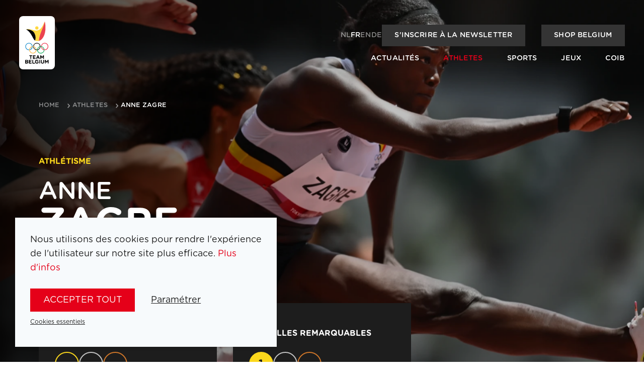

--- FILE ---
content_type: text/html; charset=utf-8
request_url: https://www.teambelgium.be/fr/athletes/Anne-Zagre-70
body_size: 15232
content:
<!DOCTYPE html><html lang="fr"><head><meta charSet="utf-8"/><meta name="viewport" content="width=device-width"/><title>Anne Zagre | Team Belgium</title><meta name="robots" content="index,follow"/><link rel="alternate" hrefLang="nl" href="https://www.teambelgium.be/atleten/Anne-Zagre-70"/><link rel="alternate" hrefLang="fr" href="https://www.teambelgium.be/fr/athletes/Anne-Zagre-70"/><link rel="alternate" hrefLang="en" href="https://www.teambelgium.be/enundefined/Anne-Zagre-70"/><link rel="alternate" hrefLang="de" href="https://www.teambelgium.be/deundefined/Anne-Zagre-70"/><link rel="alternate" hrefLang="x-default" href="https://www.teambelgium.be/atleten/Anne-Zagre-70"/><meta property="og:title" content="Anne Zagre"/><meta property="og:url" content="https://www.teambelgium.be"/><meta property="og:type" content="website"/><meta property="og:image" content="https://www.teambelgium.be/share-image.jpg"/><meta property="og:image:width" content="1200"/><meta property="og:image:height" content="630"/><link rel="canonical" href="https://www.teambelgium.be/fr/athletes/Anne-Zagre-70"/><link rel="preload" as="image" imageSrcSet="/_next/image?url=https%3A%2F%2Fcontent-api.teambelgium.be%2F_media%2Fathletes%2Fimage_action%2F1720514779%2Ffit%2F2000%2F0%2F1102%2F1102.jpg&amp;w=640&amp;q=90 640w, /_next/image?url=https%3A%2F%2Fcontent-api.teambelgium.be%2F_media%2Fathletes%2Fimage_action%2F1720514779%2Ffit%2F2000%2F0%2F1102%2F1102.jpg&amp;w=750&amp;q=90 750w, /_next/image?url=https%3A%2F%2Fcontent-api.teambelgium.be%2F_media%2Fathletes%2Fimage_action%2F1720514779%2Ffit%2F2000%2F0%2F1102%2F1102.jpg&amp;w=828&amp;q=90 828w, /_next/image?url=https%3A%2F%2Fcontent-api.teambelgium.be%2F_media%2Fathletes%2Fimage_action%2F1720514779%2Ffit%2F2000%2F0%2F1102%2F1102.jpg&amp;w=1080&amp;q=90 1080w, /_next/image?url=https%3A%2F%2Fcontent-api.teambelgium.be%2F_media%2Fathletes%2Fimage_action%2F1720514779%2Ffit%2F2000%2F0%2F1102%2F1102.jpg&amp;w=1200&amp;q=90 1200w, /_next/image?url=https%3A%2F%2Fcontent-api.teambelgium.be%2F_media%2Fathletes%2Fimage_action%2F1720514779%2Ffit%2F2000%2F0%2F1102%2F1102.jpg&amp;w=1920&amp;q=90 1920w, /_next/image?url=https%3A%2F%2Fcontent-api.teambelgium.be%2F_media%2Fathletes%2Fimage_action%2F1720514779%2Ffit%2F2000%2F0%2F1102%2F1102.jpg&amp;w=2048&amp;q=90 2048w, /_next/image?url=https%3A%2F%2Fcontent-api.teambelgium.be%2F_media%2Fathletes%2Fimage_action%2F1720514779%2Ffit%2F2000%2F0%2F1102%2F1102.jpg&amp;w=3840&amp;q=90 3840w" imageSizes="100vw" fetchpriority="high"/><meta name="next-head-count" content="17"/><link rel="icon" type="image/png" sizes="32x32" href="/favicon-32x32.png"/><link rel="icon" type="image/png" sizes="16x16" href="/favicon-16x16.png"/><link rel="apple-touch-icon" href="/apple-touch-icon.png"/><link rel="icon" type="image/png" sizes="192x192" href="/android-chrome-192x192.png"/><noscript><iframe src="https://www.googletagmanager.com/ns.html?id=GTM-W5G6T3S" height="0" width="0" style="display:none;visibility:hidden"></iframe></noscript><link rel="preload" href="/_next/static/media/4136e2463f0257d8-s.p.otf" as="font" type="font/otf" crossorigin="anonymous" data-next-font="size-adjust"/><link rel="preload" href="/_next/static/media/c5aaae22a7a761af-s.p.otf" as="font" type="font/otf" crossorigin="anonymous" data-next-font="size-adjust"/><link rel="preload" href="/_next/static/media/9079a99665726f04-s.p.otf" as="font" type="font/otf" crossorigin="anonymous" data-next-font="size-adjust"/><link rel="preload" href="/_next/static/media/9bf3a1ad0309f3da-s.p.otf" as="font" type="font/otf" crossorigin="anonymous" data-next-font="size-adjust"/><link rel="preload" href="/_next/static/media/77011aec4d5bcbcb-s.p.otf" as="font" type="font/otf" crossorigin="anonymous" data-next-font="size-adjust"/><link rel="preload" href="/_next/static/media/e1f1226d07263e5a-s.p.otf" as="font" type="font/otf" crossorigin="anonymous" data-next-font="size-adjust"/><link rel="preload" href="/_next/static/media/d51a31c3c079abbd-s.p.otf" as="font" type="font/otf" crossorigin="anonymous" data-next-font="size-adjust"/><link rel="preload" href="/_next/static/media/3da32068020ff258-s.p.otf" as="font" type="font/otf" crossorigin="anonymous" data-next-font="size-adjust"/><link rel="preload" href="/_next/static/css/9901657ef6e473d4.css" as="style"/><link rel="stylesheet" href="/_next/static/css/9901657ef6e473d4.css" data-n-g=""/><link rel="preload" href="/_next/static/css/3ab5d6e834995ba8.css" as="style"/><link rel="stylesheet" href="/_next/static/css/3ab5d6e834995ba8.css" data-n-p=""/><link rel="preload" href="/_next/static/css/65f0dfc94ba6ef80.css" as="style"/><link rel="stylesheet" href="/_next/static/css/65f0dfc94ba6ef80.css" data-n-p=""/><noscript data-n-css=""></noscript><script defer="" nomodule="" src="/_next/static/chunks/polyfills-c67a75d1b6f99dc8.js"></script><script src="/_next/static/chunks/webpack-1580154434948449.js" defer=""></script><script src="/_next/static/chunks/framework-ce84985cd166733a.js" defer=""></script><script src="/_next/static/chunks/main-65755095b8c041eb.js" defer=""></script><script src="/_next/static/chunks/pages/_app-fda87618c83b6ba0.js" defer=""></script><script src="/_next/static/chunks/1033-0061f21d90cf7a45.js" defer=""></script><script src="/_next/static/chunks/2301-afe92c66e678b38b.js" defer=""></script><script src="/_next/static/chunks/4599-5297d92f92237556.js" defer=""></script><script src="/_next/static/chunks/5430-9c6fd973feedab24.js" defer=""></script><script src="/_next/static/chunks/4094-0d1de5ede97d7ea2.js" defer=""></script><script src="/_next/static/chunks/776-4e47ef8c61cabf41.js" defer=""></script><script src="/_next/static/chunks/8683-350ab83f5f9c120e.js" defer=""></script><script src="/_next/static/chunks/3054-298324344327f1e9.js" defer=""></script><script src="/_next/static/chunks/2988-520c3e6a96fcdb1a.js" defer=""></script><script src="/_next/static/chunks/pages/athletes/%5Bslug%5D-c1cf72b808ae235d.js" defer=""></script><script src="/_next/static/N4bCvuMGWbuZ_M5OHspUE/_buildManifest.js" defer=""></script><script src="/_next/static/N4bCvuMGWbuZ_M5OHspUE/_ssgManifest.js" defer=""></script></head><body class="__className_0298ae"><div id="__next"><div class="page-wrap __className_0298ae"><header class="Header_header__YkL34 Header_m-fixed__cZvTf Header_m-floating__EoGgk" style="opacity:0.01;transform:translateY(-30px) translateZ(0)"><div class="Header_wrapper__BHG1U"><a class="Header_logo__3qPEf" href="/fr"><img alt="Logo of Team Belgium" loading="lazy" width="71" height="106" decoding="async" data-nimg="1" style="color:transparent" src="/_next/static/media/logo.1b39659d.svg"/></a><button class="Header_menu-trigger__xoipX" aria-label="Open menu"><svg xmlns="http://www.w3.org/2000/svg" width="22" height="22" class="icon icon--white" viewBox="0 0 25 23"><path d="M1.5 0h22c.8 0 1.5.7 1.5 1.5S24.3 3 23.5 3h-22C.7 3 0 2.3 0 1.5S.7 0 1.5 0zm0 10h22c.8 0 1.5.7 1.5 1.5s-.7 1.5-1.5 1.5h-22C.7 13 0 12.3 0 11.5S.7 10 1.5 10zm0 10h22c.8 0 1.5.7 1.5 1.5s-.7 1.5-1.5 1.5h-22C.7 23 0 22.3 0 21.5S.7 20 1.5 20z"></path></svg></button></div></header><main id="main" class="main"><div class="Banner_banner__2dLBD Banner_m-image__0EQwK Banner_m-full__Xr5aJ Banner_m-contains-footer__5tsc8"><div class="Banner_visual-wrapper__SqwH4"><div class="Banner_visual__HdN9L" style="transform:scale(1.3)"><img alt="" fetchpriority="high" decoding="async" data-nimg="fill" class="BlurImage_blur-image__qHviK BlurImage_m-loading__Ffj2K" style="position:absolute;height:100%;width:100%;left:0;top:0;right:0;bottom:0;color:transparent" sizes="100vw" srcSet="/_next/image?url=https%3A%2F%2Fcontent-api.teambelgium.be%2F_media%2Fathletes%2Fimage_action%2F1720514779%2Ffit%2F2000%2F0%2F1102%2F1102.jpg&amp;w=640&amp;q=90 640w, /_next/image?url=https%3A%2F%2Fcontent-api.teambelgium.be%2F_media%2Fathletes%2Fimage_action%2F1720514779%2Ffit%2F2000%2F0%2F1102%2F1102.jpg&amp;w=750&amp;q=90 750w, /_next/image?url=https%3A%2F%2Fcontent-api.teambelgium.be%2F_media%2Fathletes%2Fimage_action%2F1720514779%2Ffit%2F2000%2F0%2F1102%2F1102.jpg&amp;w=828&amp;q=90 828w, /_next/image?url=https%3A%2F%2Fcontent-api.teambelgium.be%2F_media%2Fathletes%2Fimage_action%2F1720514779%2Ffit%2F2000%2F0%2F1102%2F1102.jpg&amp;w=1080&amp;q=90 1080w, /_next/image?url=https%3A%2F%2Fcontent-api.teambelgium.be%2F_media%2Fathletes%2Fimage_action%2F1720514779%2Ffit%2F2000%2F0%2F1102%2F1102.jpg&amp;w=1200&amp;q=90 1200w, /_next/image?url=https%3A%2F%2Fcontent-api.teambelgium.be%2F_media%2Fathletes%2Fimage_action%2F1720514779%2Ffit%2F2000%2F0%2F1102%2F1102.jpg&amp;w=1920&amp;q=90 1920w, /_next/image?url=https%3A%2F%2Fcontent-api.teambelgium.be%2F_media%2Fathletes%2Fimage_action%2F1720514779%2Ffit%2F2000%2F0%2F1102%2F1102.jpg&amp;w=2048&amp;q=90 2048w, /_next/image?url=https%3A%2F%2Fcontent-api.teambelgium.be%2F_media%2Fathletes%2Fimage_action%2F1720514779%2Ffit%2F2000%2F0%2F1102%2F1102.jpg&amp;w=3840&amp;q=90 3840w" src="/_next/image?url=https%3A%2F%2Fcontent-api.teambelgium.be%2F_media%2Fathletes%2Fimage_action%2F1720514779%2Ffit%2F2000%2F0%2F1102%2F1102.jpg&amp;w=3840&amp;q=90"/></div></div><div class="container Banner_container__LTifM"><div class="Banner_wrap__Oy7JH"><div class="Banner_header__ZEL8z"></div><div class="Banner_content__05Rnu"><p class="CategoryTitle_category-title__BivWX CategoryTitle_m-yellow__a1Wii">Athlétisme</p><h1 class="HeroHeading_title__Wtq3s HeroHeading_m-small__OKccm">Anne<strong>Zagre</strong></h1></div><div class="Banner_footer__lLnwk"><div class="grid"><div class="grid__item medium--one-third"><div class="MedalsCard_medals-card__2bjIp MedalsCard_m-dark__PZGYF"><p class="CategoryTitle_category-title__BivWX CategoryTitle_m-dark__68OuX">Médailles olympiques</p><ul class="list list--inline list--medals"><li><div class="Medal_medal__B_p4X Medal_m-gold__yn5_m Medal_m-placeholder__oOdBo"></div></li><li><div class="Medal_medal__B_p4X Medal_m-silver__j0s6G Medal_m-placeholder__oOdBo"></div></li><li><div class="Medal_medal__B_p4X Medal_m-bronze__uG5EX Medal_m-placeholder__oOdBo"></div></li></ul></div></div><div class="grid__item medium--one-third"><div class="MedalsCard_medals-card__2bjIp MedalsCard_m-dark__PZGYF"><p class="CategoryTitle_category-title__BivWX CategoryTitle_m-dark__68OuX">Médailles remarquables</p><ul class="list list--inline list--medals"><li><div class="Medal_medal__B_p4X Medal_m-gold__yn5_m">1</div></li><li><div class="Medal_medal__B_p4X Medal_m-silver__j0s6G Medal_m-placeholder__oOdBo"></div></li><li><div class="Medal_medal__B_p4X Medal_m-bronze__uG5EX Medal_m-placeholder__oOdBo"></div></li></ul></div></div></div></div></div></div></div><section class="Section_section__S8QQm"><div class="container"><h2 class="Heading_underline___AIxi h4">Profil</h2><div class="grid grid--justify-center"><div class="grid__item large--one-half"><div><div class="Profile_profile-row___F4yF Profile_m-section__L5f_v"><p class="h6">Sport</p><div class="Profile_profile-sport__kE2ok"><a class="tdu text-dark" href="/fr/sports/Athletisme-fr">Athlétisme</a></div></div><div class="Profile_profile-row___F4yF"><p class="h6">Date de naissance</p><p>13 mars 1990</p></div><div class="Profile_profile-row___F4yF Profile_m-section__L5f_v"><p class="h6">Olympien</p><p>Oui</p></div><div class="Profile_profile-row___F4yF Profile_m-section__L5f_v"><p class="h6">Be Gold</p><p>2007<!-- --> - <!-- -->2012</p></div><div class="Profile_profile-row___F4yF"><p class="h6">Social Media</p><div class="list--socials"><a href="http://instagram.com/anne.zagre" target="_blank" rel="noopener noreferrer"><svg xmlns="http://www.w3.org/2000/svg" width="30" height="30" class="icon icon--black" viewBox="0 0 32.951 32.951"><path id="instagram-square-brands" d="M16.476,44.552A3.923,3.923,0,1,0,20.4,48.476,3.923,3.923,0,0,0,16.476,44.552Zm9.173-3.016A3.972,3.972,0,0,0,23.412,39.3c-1.545-.61-5.222-.473-6.936-.473s-5.388-.142-6.937.473A3.972,3.972,0,0,0,7.3,41.537c-.609,1.545-.473,5.226-.473,6.938s-.136,5.389.476,6.939A3.972,3.972,0,0,0,9.542,57.65c1.545.61,5.222.473,6.937.473s5.387.142,6.936-.473a3.972,3.972,0,0,0,2.237-2.237c.614-1.545.473-5.226.473-6.938s.141-5.388-.473-6.938Zm-9.173,12.97a6.024,6.024,0,1,1,4.267-1.764,6.031,6.031,0,0,1-4.267,1.764ZM22.755,43.6a1.4,1.4,0,1,1,1-.411,1.408,1.408,0,0,1-1,.411ZM29.421,32H3.53A3.53,3.53,0,0,0,0,35.53v25.89a3.53,3.53,0,0,0,3.53,3.53h25.89a3.53,3.53,0,0,0,3.53-3.53V35.53A3.53,3.53,0,0,0,29.421,32ZM28.162,53.33a7,7,0,0,1-1.9,4.928,7,7,0,0,1-4.928,1.9c-1.943.11-7.766.11-9.709,0a7.011,7.011,0,0,1-4.928-1.9,6.977,6.977,0,0,1-1.9-4.928c-.11-1.943-.11-7.768,0-9.709a6.976,6.976,0,0,1,1.9-4.928,7.014,7.014,0,0,1,4.928-1.9c1.943-.11,7.766-.11,9.709,0a7,7,0,0,1,4.928,1.9,7,7,0,0,1,1.9,4.932C28.271,45.566,28.271,51.385,28.162,53.33Z" transform="translate(0 -32)"></path></svg><span class="vh">Instagram</span></a><a href="https://www.facebook.com/pages/Anne-Zagré/564059456988841" target="_blank" rel="noopener noreferrer"><svg xmlns="http://www.w3.org/2000/svg" width="30" height="30" class="icon icon--black" viewBox="0 0 32.951 32.951"><path id="facebook-square-brands" d="M29.421,32H3.53A3.53,3.53,0,0,0,0,35.53v25.89a3.53,3.53,0,0,0,3.53,3.53h10.1v-11.2H8.992V48.476h4.634V44.457c0-4.571,2.721-7.1,6.89-7.1a28.072,28.072,0,0,1,4.084.356V42.2H22.3a2.637,2.637,0,0,0-2.973,2.849v3.424h5.059l-.809,5.273h-4.25v11.2h10.1a3.53,3.53,0,0,0,3.53-3.53V35.53A3.53,3.53,0,0,0,29.421,32Z" transform="translate(0 -32)"></path></svg><span class="vh">Facebook</span></a><a href="https://twitter.com/AnneZagre" target="_blank" rel="noopener noreferrer"><svg xmlns="http://www.w3.org/2000/svg" width="30" height="30" class="icon icon--black" viewBox="0 0 1390 1421.3"><path d="m857.2 665.5 446.7-519.3H1198L810.2 597.1 500.3 146.2H143L611.5 828 143 1372.6h105.9l409.6-476.2 327.2 476.2H1343L857.2 665.5zm-145 168.6-47.5-67.9L287 225.9h162.6l304.8 436 47.5 67.9 396.2 566.7h-162.6L712.2 834.1z"></path></svg><span class="vh">Twitter</span></a></div></div></div></div><div class="grid__item large--one-half"><img alt="Anne Zagre" loading="lazy" width="200" height="200" decoding="async" data-nimg="1" class="BlurImage_blur-image__qHviK BlurImage_m-loading__Ffj2K visual visual--rounded visual--inline" style="color:transparent" srcSet="/_next/image?url=https%3A%2F%2Fcontent-api.teambelgium.be%2F_media%2Fathletes%2Fimage%2F1720514779%2Ffit%2F1000%2F0%2F1102%2F1102.jpg&amp;w=256&amp;q=75 1x, /_next/image?url=https%3A%2F%2Fcontent-api.teambelgium.be%2F_media%2Fathletes%2Fimage%2F1720514779%2Ffit%2F1000%2F0%2F1102%2F1102.jpg&amp;w=640&amp;q=75 2x" src="/_next/image?url=https%3A%2F%2Fcontent-api.teambelgium.be%2F_media%2Fathletes%2Fimage%2F1720514779%2Ffit%2F1000%2F0%2F1102%2F1102.jpg&amp;w=640&amp;q=75"/></div></div></div></section><section class="Section_section__S8QQm Section_m-gray__wVh44 Section_m-my-2__7OJSX"><div class="container"><button class="Filters_filter-modal-toggle__uJLxF"><svg xmlns="http://www.w3.org/2000/svg" width="22" height="22" class="icon icon--black" viewBox="0 0 27.2 25.5"><path d="M0 21.25a1.7 1.7 0 0 1 1.7-1.7h2.906a4.248 4.248 0 0 1 7.788 0H25.5a1.7 1.7 0 0 1 0 3.4H12.394a4.248 4.248 0 0 1-7.788 0H1.7a1.7 1.7 0 0 1-1.7-1.7Zm10.2 0a1.7 1.7 0 1 0-1.7 1.7 1.7 1.7 0 0 0 1.7-1.7Zm10.2-8.5a1.7 1.7 0 1 0-1.7 1.7 1.7 1.7 0 0 0 1.7-1.7ZM18.7 8.5a4.242 4.242 0 0 1 3.894 2.55H25.5a1.7 1.7 0 0 1 0 3.4h-2.906a4.248 4.248 0 0 1-7.788 0H1.7a1.7 1.7 0 0 1 0-3.4h13.106A4.242 4.242 0 0 1 18.7 8.5Zm-8.5-5.95a1.7 1.7 0 1 0 1.7 1.7 1.7 1.7 0 0 0-1.7-1.7Zm3.894 0H25.5a1.7 1.7 0 0 1 0 3.4H14.094a4.248 4.248 0 0 1-7.788 0H1.7a1.7 1.7 0 1 1 0-3.4h4.606a4.248 4.248 0 0 1 7.788 0Z"></path></svg><span>Filtrer medailles</span></button></div></section><section class="Section_section__S8QQm Section_m-dark__ilD_9"><div class="container"><div class="Loader_container__9I6OG"><svg xmlns="http://www.w3.org/2000/svg" width="50" height="50" class="icon icon--gray-dark" viewBox="0 0 32 32"><path d="M16 0a16 16 0 0 1 16 16h-4A12 12 0 0 0 16 4z"><animateTransform attributeName="transform" dur="0.8s" from="0 16 16" repeatCount="indefinite" to="360 16 16" type="rotate"></animateTransform></path></svg></div></div></section><section class="Section_section__S8QQm"><div class="container"><h2 class="Heading_underline___AIxi vh">Partners</h2><div class="grid grid--justify-center"><p class="Heading_m-gray__15_Bd grid__item one-whole PartnerLogos_partner-title__22DH_ text-center">Platinum Partners</p><div class="grid__item one-third large--one-fifth"><a href="https://www.loterie-nationale.be/nos-jeux/lotto/a-propos" target="_blank" rel="noopener"><img alt="Lotto" loading="lazy" width="400" height="400" decoding="async" data-nimg="1" style="color:transparent" srcSet="/_next/image?url=https%3A%2F%2Fcontent-api.teambelgium.be%2F_media%2Fpartners%2Fimage_fr%2F1702468808%2Ffit%2F400%2F400%2F13%2F13.png&amp;w=640&amp;q=90 1x, /_next/image?url=https%3A%2F%2Fcontent-api.teambelgium.be%2F_media%2Fpartners%2Fimage_fr%2F1702468808%2Ffit%2F400%2F400%2F13%2F13.png&amp;w=828&amp;q=90 2x" src="/_next/image?url=https%3A%2F%2Fcontent-api.teambelgium.be%2F_media%2Fpartners%2Fimage_fr%2F1702468808%2Ffit%2F400%2F400%2F13%2F13.png&amp;w=828&amp;q=90"/></a></div><div class="grid__item one-third large--one-fifth"><a href="https://www.belfius.com/fr" target="_blank" rel="noopener"><img alt="BELFIUS" loading="lazy" width="400" height="400" decoding="async" data-nimg="1" style="color:transparent" srcSet="/_next/image?url=https%3A%2F%2Fcontent-api.teambelgium.be%2F_media%2Fpartners%2Fimage_fr%2F1753264812%2Ffit%2F400%2F400%2F42%2F42.png&amp;w=640&amp;q=90 1x, /_next/image?url=https%3A%2F%2Fcontent-api.teambelgium.be%2F_media%2Fpartners%2Fimage_fr%2F1753264812%2Ffit%2F400%2F400%2F42%2F42.png&amp;w=828&amp;q=90 2x" src="/_next/image?url=https%3A%2F%2Fcontent-api.teambelgium.be%2F_media%2Fpartners%2Fimage_fr%2F1753264812%2Ffit%2F400%2F400%2F42%2F42.png&amp;w=828&amp;q=90"/></a></div></div><div class="grid grid--justify-center"><p class="Heading_m-gray__15_Bd grid__item one-whole PartnerLogos_partner-title__22DH_ text-center">Main / Official Partners</p><div class="grid__item one-quarter large--one-eighth"><a href="https://www.delhaize.be/fr" target="_blank" rel="noopener"><img alt="Delhaize" loading="lazy" width="400" height="400" decoding="async" data-nimg="1" style="color:transparent" srcSet="/_next/image?url=https%3A%2F%2Fcontent-api.teambelgium.be%2F_media%2Fpartners%2Fimage_fr%2F1736247619%2Ffit%2F400%2F400%2F24%2F24.jpg&amp;w=640&amp;q=90 1x, /_next/image?url=https%3A%2F%2Fcontent-api.teambelgium.be%2F_media%2Fpartners%2Fimage_fr%2F1736247619%2Ffit%2F400%2F400%2F24%2F24.jpg&amp;w=828&amp;q=90 2x" src="/_next/image?url=https%3A%2F%2Fcontent-api.teambelgium.be%2F_media%2Fpartners%2Fimage_fr%2F1736247619%2Ffit%2F400%2F400%2F24%2F24.jpg&amp;w=828&amp;q=90"/></a></div><div class="grid__item one-quarter large--one-eighth"><a href="http://www.brusselsairport.be/fr/" target="_blank" rel="noopener"><img alt="BRUSSELS AIRPORT" loading="lazy" width="400" height="400" decoding="async" data-nimg="1" style="color:transparent" srcSet="/_next/image?url=https%3A%2F%2Fcontent-api.teambelgium.be%2F_media%2Fpartners%2Fimage_fr%2F1761217210%2Ffit%2F400%2F400%2F31%2F31.png&amp;w=640&amp;q=90 1x, /_next/image?url=https%3A%2F%2Fcontent-api.teambelgium.be%2F_media%2Fpartners%2Fimage_fr%2F1761217210%2Ffit%2F400%2F400%2F31%2F31.png&amp;w=828&amp;q=90 2x" src="/_next/image?url=https%3A%2F%2Fcontent-api.teambelgium.be%2F_media%2Fpartners%2Fimage_fr%2F1761217210%2Ffit%2F400%2F400%2F31%2F31.png&amp;w=828&amp;q=90"/></a></div><div class="grid__item one-quarter large--one-eighth"><a href="https://sporza.be/nl" target="_blank" rel="noopener"><img alt="VRT" loading="lazy" width="400" height="400" decoding="async" data-nimg="1" style="color:transparent" srcSet="/_next/image?url=https%3A%2F%2Fcontent-api.teambelgium.be%2F_media%2Fpartners%2Fimage_fr%2F1702653309%2Ffit%2F400%2F400%2F40%2F40.png&amp;w=640&amp;q=90 1x, /_next/image?url=https%3A%2F%2Fcontent-api.teambelgium.be%2F_media%2Fpartners%2Fimage_fr%2F1702653309%2Ffit%2F400%2F400%2F40%2F40.png&amp;w=828&amp;q=90 2x" src="/_next/image?url=https%3A%2F%2Fcontent-api.teambelgium.be%2F_media%2Fpartners%2Fimage_fr%2F1702653309%2Ffit%2F400%2F400%2F40%2F40.png&amp;w=828&amp;q=90"/></a></div><div class="grid__item one-quarter large--one-eighth"><a href="https://www.rtbf.be/sport" target="_blank" rel="noopener"><img alt="RTBF" loading="lazy" width="400" height="400" decoding="async" data-nimg="1" style="color:transparent" srcSet="/_next/image?url=https%3A%2F%2Fcontent-api.teambelgium.be%2F_media%2Fpartners%2Fimage_fr%2F1736247619%2Ffit%2F400%2F400%2F65%2F65.png&amp;w=640&amp;q=90 1x, /_next/image?url=https%3A%2F%2Fcontent-api.teambelgium.be%2F_media%2Fpartners%2Fimage_fr%2F1736247619%2Ffit%2F400%2F400%2F65%2F65.png&amp;w=828&amp;q=90 2x" src="/_next/image?url=https%3A%2F%2Fcontent-api.teambelgium.be%2F_media%2Fpartners%2Fimage_fr%2F1736247619%2Ffit%2F400%2F400%2F65%2F65.png&amp;w=828&amp;q=90"/></a></div><div class="grid__item one-quarter large--one-eighth"><a href="http://www.dhnet.be/sports" target="_blank" rel="noopener"><img alt="La Dernière Heure/Les Sports" loading="lazy" width="400" height="400" decoding="async" data-nimg="1" style="color:transparent" srcSet="/_next/image?url=https%3A%2F%2Fcontent-api.teambelgium.be%2F_media%2Fpartners%2Fimage_fr%2F1702652407%2Ffit%2F400%2F400%2F59%2F59.png&amp;w=640&amp;q=90 1x, /_next/image?url=https%3A%2F%2Fcontent-api.teambelgium.be%2F_media%2Fpartners%2Fimage_fr%2F1702652407%2Ffit%2F400%2F400%2F59%2F59.png&amp;w=828&amp;q=90 2x" src="/_next/image?url=https%3A%2F%2Fcontent-api.teambelgium.be%2F_media%2Fpartners%2Fimage_fr%2F1702652407%2Ffit%2F400%2F400%2F59%2F59.png&amp;w=828&amp;q=90"/></a></div><div class="large--one-whole"></div><div class="grid__item one-quarter large--one-eighth"><a href="https://www.hln.be/" target="_blank" rel="noopener"><img alt="Het Laatste Nieuws" loading="lazy" width="400" height="400" decoding="async" data-nimg="1" style="color:transparent" srcSet="/_next/image?url=https%3A%2F%2Fcontent-api.teambelgium.be%2F_media%2Fpartners%2Fimage_fr%2F1702652407%2Ffit%2F400%2F400%2F43%2F43.png&amp;w=640&amp;q=90 1x, /_next/image?url=https%3A%2F%2Fcontent-api.teambelgium.be%2F_media%2Fpartners%2Fimage_fr%2F1702652407%2Ffit%2F400%2F400%2F43%2F43.png&amp;w=828&amp;q=90 2x" src="/_next/image?url=https%3A%2F%2Fcontent-api.teambelgium.be%2F_media%2Fpartners%2Fimage_fr%2F1702652407%2Ffit%2F400%2F400%2F43%2F43.png&amp;w=828&amp;q=90"/></a></div></div><div class="PartnerLogos_partner-carousel__9Yy3G"><div class="Carousel_wrapper__T46_C Carousel_partners-carousel__zCBKx"><div class="Carousel_navigation__e0GXZ"><div class="Carousel_arrow__vQFXf Carousel_m-left__lOLXh"><span class="icon-arrow icon-arrow--left"></span></div><div class="Carousel_arrow__vQFXf Carousel_m-right__DDiBb"><span class="icon-arrow"></span></div></div><div class="swiper"><div class="swiper-wrapper"><div class="swiper-slide"><div class="grid grid--justify-center"><p class="Heading_m-gray__15_Bd grid__item one-whole PartnerLogos_partner-title__22DH_ text-center">Institutional Partners</p><div class="grid__item one-quarter large--one-eighth"><a href="https://www.loterie-nationale.be/nos-jeux/lotto/a-propos" target="_blank" rel="noopener"><img alt="Loterie Nationale" loading="lazy" width="400" height="400" decoding="async" data-nimg="1" style="color:transparent" srcSet="/_next/image?url=https%3A%2F%2Fcontent-api.teambelgium.be%2F_media%2Fpartners%2Fimage_fr%2F1753192810%2Ffit%2F400%2F400%2F44%2F44.png&amp;w=640&amp;q=90 1x, /_next/image?url=https%3A%2F%2Fcontent-api.teambelgium.be%2F_media%2Fpartners%2Fimage_fr%2F1753192810%2Ffit%2F400%2F400%2F44%2F44.png&amp;w=828&amp;q=90 2x" src="/_next/image?url=https%3A%2F%2Fcontent-api.teambelgium.be%2F_media%2Fpartners%2Fimage_fr%2F1753192810%2Ffit%2F400%2F400%2F44%2F44.png&amp;w=828&amp;q=90"/></a></div><div class="grid__item one-quarter large--one-eighth"><a href="http://www.fondsbailletlatour.com/index.cfm?lang=FRA&amp;pageID=39" target="_blank" rel="noopener"><img alt="Fonds Baillet Latour" loading="lazy" width="400" height="400" decoding="async" data-nimg="1" style="color:transparent" srcSet="/_next/image?url=https%3A%2F%2Fcontent-api.teambelgium.be%2F_media%2Fpartners%2Fimage_fr%2F1710782111%2Ffit%2F400%2F400%2F61%2F61.png&amp;w=640&amp;q=90 1x, /_next/image?url=https%3A%2F%2Fcontent-api.teambelgium.be%2F_media%2Fpartners%2Fimage_fr%2F1710782111%2Ffit%2F400%2F400%2F61%2F61.png&amp;w=828&amp;q=90 2x" src="/_next/image?url=https%3A%2F%2Fcontent-api.teambelgium.be%2F_media%2Fpartners%2Fimage_fr%2F1710782111%2Ffit%2F400%2F400%2F61%2F61.png&amp;w=828&amp;q=90"/></a></div><div class="grid__item one-quarter large--one-eighth"><a href="http://www.mil.be/fr/" target="_blank" rel="noopener"><img alt="Défence" loading="lazy" width="400" height="400" decoding="async" data-nimg="1" style="color:transparent" srcSet="/_next/image?url=https%3A%2F%2Fcontent-api.teambelgium.be%2F_media%2Fpartners%2Fimage_fr%2F1710782111%2Ffit%2F400%2F400%2F10%2F10.png&amp;w=640&amp;q=90 1x, /_next/image?url=https%3A%2F%2Fcontent-api.teambelgium.be%2F_media%2Fpartners%2Fimage_fr%2F1710782111%2Ffit%2F400%2F400%2F10%2F10.png&amp;w=828&amp;q=90 2x" src="/_next/image?url=https%3A%2F%2Fcontent-api.teambelgium.be%2F_media%2Fpartners%2Fimage_fr%2F1710782111%2Ffit%2F400%2F400%2F10%2F10.png&amp;w=828&amp;q=90"/></a></div><div class="grid__item one-quarter large--one-eighth"><img alt="Cabinet Min. FED Buitenlandse zaken Affaires étrangères" loading="lazy" width="400" height="400" decoding="async" data-nimg="1" style="color:transparent" srcSet="/_next/image?url=https%3A%2F%2Fcontent-api.teambelgium.be%2F_media%2Fpartners%2Fimage_fr%2F1712762112%2Ffit%2F400%2F400%2F201%2F201.png&amp;w=640&amp;q=75 1x, /_next/image?url=https%3A%2F%2Fcontent-api.teambelgium.be%2F_media%2Fpartners%2Fimage_fr%2F1712762112%2Ffit%2F400%2F400%2F201%2F201.png&amp;w=828&amp;q=75 2x" src="/_next/image?url=https%3A%2F%2Fcontent-api.teambelgium.be%2F_media%2Fpartners%2Fimage_fr%2F1712762112%2Ffit%2F400%2F400%2F201%2F201.png&amp;w=828&amp;q=75"/></div></div></div><div class="swiper-slide"><div class="grid grid--justify-center"><p class="Heading_m-gray__15_Bd grid__item one-whole PartnerLogos_partner-title__22DH_ text-center">Elite Sport Partners</p><div class="grid__item one-quarter large--one-eighth"><a href="https://www.sport.vlaanderen" target="_blank" rel="noopener"><img alt="Sport Vlaanderen" loading="lazy" width="400" height="400" decoding="async" data-nimg="1" style="color:transparent" srcSet="/_next/image?url=https%3A%2F%2Fcontent-api.teambelgium.be%2F_media%2Fpartners%2Fimage_fr%2F1707420612%2Ffit%2F400%2F400%2F67%2F67.png&amp;w=640&amp;q=90 1x, /_next/image?url=https%3A%2F%2Fcontent-api.teambelgium.be%2F_media%2Fpartners%2Fimage_fr%2F1707420612%2Ffit%2F400%2F400%2F67%2F67.png&amp;w=828&amp;q=90 2x" src="/_next/image?url=https%3A%2F%2Fcontent-api.teambelgium.be%2F_media%2Fpartners%2Fimage_fr%2F1707420612%2Ffit%2F400%2F400%2F67%2F67.png&amp;w=828&amp;q=90"/></a></div><div class="grid__item one-quarter large--one-eighth"><a href="http://www.sport-adeps.be" target="_blank" rel="noopener"><img alt="Adeps" loading="lazy" width="400" height="400" decoding="async" data-nimg="1" style="color:transparent" srcSet="/_next/image?url=https%3A%2F%2Fcontent-api.teambelgium.be%2F_media%2Fpartners%2Fimage_fr%2F1702540808%2Ffit%2F400%2F400%2F16%2F16.png&amp;w=640&amp;q=90 1x, /_next/image?url=https%3A%2F%2Fcontent-api.teambelgium.be%2F_media%2Fpartners%2Fimage_fr%2F1702540808%2Ffit%2F400%2F400%2F16%2F16.png&amp;w=828&amp;q=90 2x" src="/_next/image?url=https%3A%2F%2Fcontent-api.teambelgium.be%2F_media%2Fpartners%2Fimage_fr%2F1702540808%2Ffit%2F400%2F400%2F16%2F16.png&amp;w=828&amp;q=90"/></a></div><div class="grid__item one-quarter large--one-eighth"><a href="http://www.ostbelgiensport.be/" target="_blank" rel="noopener"><img alt="Ostbelgien" loading="lazy" width="400" height="400" decoding="async" data-nimg="1" style="color:transparent" srcSet="/_next/image?url=https%3A%2F%2Fcontent-api.teambelgium.be%2F_media%2Fpartners%2Fimage_fr%2F1686123813%2Ffit%2F400%2F400%2F56%2F56.png&amp;w=640&amp;q=90 1x, /_next/image?url=https%3A%2F%2Fcontent-api.teambelgium.be%2F_media%2Fpartners%2Fimage_fr%2F1686123813%2Ffit%2F400%2F400%2F56%2F56.png&amp;w=828&amp;q=90 2x" src="/_next/image?url=https%3A%2F%2Fcontent-api.teambelgium.be%2F_media%2Fpartners%2Fimage_fr%2F1686123813%2Ffit%2F400%2F400%2F56%2F56.png&amp;w=828&amp;q=90"/></a></div></div></div><div class="swiper-slide"><div class="grid grid--justify-center"><p class="Heading_m-gray__15_Bd grid__item one-whole PartnerLogos_partner-title__22DH_ text-center">Bronze Partners</p><div class="grid__item one-quarter large--one-eighth"><a href="http://www.belga.be/fr" target="_blank" rel="noopener"><img alt="Belga News Agency" loading="lazy" width="400" height="400" decoding="async" data-nimg="1" style="color:transparent" srcSet="/_next/image?url=https%3A%2F%2Fcontent-api.teambelgium.be%2F_media%2Fpartners%2Fimage_fr%2F1698260406%2Ffit%2F400%2F400%2F26%2F26.png&amp;w=640&amp;q=90 1x, /_next/image?url=https%3A%2F%2Fcontent-api.teambelgium.be%2F_media%2Fpartners%2Fimage_fr%2F1698260406%2Ffit%2F400%2F400%2F26%2F26.png&amp;w=828&amp;q=90 2x" src="/_next/image?url=https%3A%2F%2Fcontent-api.teambelgium.be%2F_media%2Fpartners%2Fimage_fr%2F1698260406%2Ffit%2F400%2F400%2F26%2F26.png&amp;w=828&amp;q=90"/></a></div></div></div><div class="swiper-slide"><div class="grid grid--justify-center"><p class="Heading_m-gray__15_Bd grid__item one-whole PartnerLogos_partner-title__22DH_ text-center">Worldwide Olympic Partners</p><div class="grid__item one-quarter large--one-eighth"><img alt="AB-Inbev" loading="lazy" width="400" height="400" decoding="async" data-nimg="1" style="color:transparent" srcSet="/_next/image?url=https%3A%2F%2Fcontent-api.teambelgium.be%2F_media%2Fpartners%2Fimage_fr%2F1736172015%2Ffit%2F400%2F400%2F171%2F171.png&amp;w=640&amp;q=75 1x, /_next/image?url=https%3A%2F%2Fcontent-api.teambelgium.be%2F_media%2Fpartners%2Fimage_fr%2F1736172015%2Ffit%2F400%2F400%2F171%2F171.png&amp;w=828&amp;q=75 2x" src="/_next/image?url=https%3A%2F%2Fcontent-api.teambelgium.be%2F_media%2Fpartners%2Fimage_fr%2F1736172015%2Ffit%2F400%2F400%2F171%2F171.png&amp;w=828&amp;q=75"/></div><div class="grid__item one-quarter large--one-eighth"><a href="https://fr.airbnb.be" target="_blank" rel="noopener"><img alt="Airbnb" loading="lazy" width="400" height="400" decoding="async" data-nimg="1" style="color:transparent" srcSet="/_next/image?url=https%3A%2F%2Fcontent-api.teambelgium.be%2F_media%2Fpartners%2Fimage_fr%2F1736172015%2Ffit%2F400%2F400%2F1%2F1.png&amp;w=640&amp;q=90 1x, /_next/image?url=https%3A%2F%2Fcontent-api.teambelgium.be%2F_media%2Fpartners%2Fimage_fr%2F1736172015%2Ffit%2F400%2F400%2F1%2F1.png&amp;w=828&amp;q=90 2x" src="/_next/image?url=https%3A%2F%2Fcontent-api.teambelgium.be%2F_media%2Fpartners%2Fimage_fr%2F1736172015%2Ffit%2F400%2F400%2F1%2F1.png&amp;w=828&amp;q=90"/></a></div><div class="grid__item one-quarter large--one-eighth"><a href="https://www.alibaba.com" target="_blank" rel="noopener"><img alt="Alibaba" loading="lazy" width="400" height="400" decoding="async" data-nimg="1" style="color:transparent" srcSet="/_next/image?url=https%3A%2F%2Fcontent-api.teambelgium.be%2F_media%2Fpartners%2Fimage_fr%2F1736172015%2Ffit%2F400%2F400%2F27%2F27.png&amp;w=640&amp;q=90 1x, /_next/image?url=https%3A%2F%2Fcontent-api.teambelgium.be%2F_media%2Fpartners%2Fimage_fr%2F1736172015%2Ffit%2F400%2F400%2F27%2F27.png&amp;w=828&amp;q=90 2x" src="/_next/image?url=https%3A%2F%2Fcontent-api.teambelgium.be%2F_media%2Fpartners%2Fimage_fr%2F1736172015%2Ffit%2F400%2F400%2F27%2F27.png&amp;w=828&amp;q=90"/></a></div><div class="grid__item one-quarter large--one-eighth"><img alt="ALLIANZ" loading="lazy" width="400" height="400" decoding="async" data-nimg="1" style="color:transparent" srcSet="/_next/image?url=https%3A%2F%2Fcontent-api.teambelgium.be%2F_media%2Fpartners%2Fimage_fr%2F1736244017%2Ffit%2F400%2F400%2F252%2F252.png&amp;w=640&amp;q=75 1x, /_next/image?url=https%3A%2F%2Fcontent-api.teambelgium.be%2F_media%2Fpartners%2Fimage_fr%2F1736244017%2Ffit%2F400%2F400%2F252%2F252.png&amp;w=828&amp;q=75 2x" src="/_next/image?url=https%3A%2F%2Fcontent-api.teambelgium.be%2F_media%2Fpartners%2Fimage_fr%2F1736244017%2Ffit%2F400%2F400%2F252%2F252.png&amp;w=828&amp;q=75"/></div><div class="grid__item one-quarter large--one-eighth"><a href="https://www.cocacola.be" target="_blank" rel="noopener"><img alt="Coca-Cola" loading="lazy" width="400" height="400" decoding="async" data-nimg="1" style="color:transparent" srcSet="/_next/image?url=https%3A%2F%2Fcontent-api.teambelgium.be%2F_media%2Fpartners%2Fimage_fr%2F1691153105%2Ffit%2F400%2F400%2F53%2F53.png&amp;w=640&amp;q=90 1x, /_next/image?url=https%3A%2F%2Fcontent-api.teambelgium.be%2F_media%2Fpartners%2Fimage_fr%2F1691153105%2Ffit%2F400%2F400%2F53%2F53.png&amp;w=828&amp;q=90 2x" src="/_next/image?url=https%3A%2F%2Fcontent-api.teambelgium.be%2F_media%2Fpartners%2Fimage_fr%2F1691153105%2Ffit%2F400%2F400%2F53%2F53.png&amp;w=828&amp;q=90"/></a></div><div class="grid__item one-quarter large--one-eighth"><img alt="Deloitte International" loading="lazy" width="400" height="400" decoding="async" data-nimg="1" style="color:transparent" srcSet="/_next/image?url=https%3A%2F%2Fcontent-api.teambelgium.be%2F_media%2Fpartners%2Fimage_fr%2F1686123813%2Ffit%2F400%2F400%2F5%2F5.png&amp;w=640&amp;q=75 1x, /_next/image?url=https%3A%2F%2Fcontent-api.teambelgium.be%2F_media%2Fpartners%2Fimage_fr%2F1686123813%2Ffit%2F400%2F400%2F5%2F5.png&amp;w=828&amp;q=75 2x" src="/_next/image?url=https%3A%2F%2Fcontent-api.teambelgium.be%2F_media%2Fpartners%2Fimage_fr%2F1686123813%2Ffit%2F400%2F400%2F5%2F5.png&amp;w=828&amp;q=75"/></div><div class="grid__item one-quarter large--one-eighth"><a href="http://www.omegawatches.com/" target="_blank" rel="noopener"><img alt="Omega" loading="lazy" width="400" height="400" decoding="async" data-nimg="1" style="color:transparent" srcSet="/_next/image?url=https%3A%2F%2Fcontent-api.teambelgium.be%2F_media%2Fpartners%2Fimage_fr%2F1736172015%2Ffit%2F400%2F400%2F22%2F22.png&amp;w=640&amp;q=90 1x, /_next/image?url=https%3A%2F%2Fcontent-api.teambelgium.be%2F_media%2Fpartners%2Fimage_fr%2F1736172015%2Ffit%2F400%2F400%2F22%2F22.png&amp;w=828&amp;q=90 2x" src="/_next/image?url=https%3A%2F%2Fcontent-api.teambelgium.be%2F_media%2Fpartners%2Fimage_fr%2F1736172015%2Ffit%2F400%2F400%2F22%2F22.png&amp;w=828&amp;q=90"/></a></div><div class="grid__item one-quarter large--one-eighth"><a href="http://www.pg.com/fr_BE/" target="_blank" rel="noopener"><img alt="P&amp;G" loading="lazy" width="400" height="400" decoding="async" data-nimg="1" style="color:transparent" srcSet="/_next/image?url=https%3A%2F%2Fcontent-api.teambelgium.be%2F_media%2Fpartners%2Fimage_fr%2F1736172015%2Ffit%2F400%2F400%2F17%2F17.png&amp;w=640&amp;q=90 1x, /_next/image?url=https%3A%2F%2Fcontent-api.teambelgium.be%2F_media%2Fpartners%2Fimage_fr%2F1736172015%2Ffit%2F400%2F400%2F17%2F17.png&amp;w=828&amp;q=90 2x" src="/_next/image?url=https%3A%2F%2Fcontent-api.teambelgium.be%2F_media%2Fpartners%2Fimage_fr%2F1736172015%2Ffit%2F400%2F400%2F17%2F17.png&amp;w=828&amp;q=90"/></a></div><div class="grid__item one-quarter large--one-eighth"><a href="https://www.samsung.com/be_fr" target="_blank" rel="noopener"><img alt="SAMSUNG" loading="lazy" width="400" height="400" decoding="async" data-nimg="1" style="color:transparent" srcSet="/_next/image?url=https%3A%2F%2Fcontent-api.teambelgium.be%2F_media%2Fpartners%2Fimage_fr%2F1736172015%2Ffit%2F400%2F400%2F25%2F25.png&amp;w=640&amp;q=90 1x, /_next/image?url=https%3A%2F%2Fcontent-api.teambelgium.be%2F_media%2Fpartners%2Fimage_fr%2F1736172015%2Ffit%2F400%2F400%2F25%2F25.png&amp;w=828&amp;q=90 2x" src="/_next/image?url=https%3A%2F%2Fcontent-api.teambelgium.be%2F_media%2Fpartners%2Fimage_fr%2F1736172015%2Ffit%2F400%2F400%2F25%2F25.png&amp;w=828&amp;q=90"/></a></div><div class="grid__item one-quarter large--one-eighth"><a href="https://www.visa.be/fr" target="_blank" rel="noopener"><img alt="VISA" loading="lazy" width="400" height="400" decoding="async" data-nimg="1" style="color:transparent" srcSet="/_next/image?url=https%3A%2F%2Fcontent-api.teambelgium.be%2F_media%2Fpartners%2Fimage_fr%2F1736172015%2Ffit%2F400%2F400%2F19%2F19.png&amp;w=640&amp;q=90 1x, /_next/image?url=https%3A%2F%2Fcontent-api.teambelgium.be%2F_media%2Fpartners%2Fimage_fr%2F1736172015%2Ffit%2F400%2F400%2F19%2F19.png&amp;w=828&amp;q=90 2x" src="/_next/image?url=https%3A%2F%2Fcontent-api.teambelgium.be%2F_media%2Fpartners%2Fimage_fr%2F1736172015%2Ffit%2F400%2F400%2F19%2F19.png&amp;w=828&amp;q=90"/></a></div></div></div><div class="swiper-slide"><div class="grid grid--justify-center"><p class="Heading_m-gray__15_Bd grid__item one-whole PartnerLogos_partner-title__22DH_ text-center">Suppliers</p><div class="grid__item one-quarter large--one-eighth"><a href="http://www.akkanto.com" target="_blank" rel="noopener"><img alt="AKKANTO" loading="lazy" width="400" height="400" decoding="async" data-nimg="1" style="color:transparent" srcSet="/_next/image?url=https%3A%2F%2Fcontent-api.teambelgium.be%2F_media%2Fpartners%2Fimage_fr%2F1686123813%2Ffit%2F400%2F400%2F69%2F69.png&amp;w=640&amp;q=90 1x, /_next/image?url=https%3A%2F%2Fcontent-api.teambelgium.be%2F_media%2Fpartners%2Fimage_fr%2F1686123813%2Ffit%2F400%2F400%2F69%2F69.png&amp;w=828&amp;q=90 2x" src="/_next/image?url=https%3A%2F%2Fcontent-api.teambelgium.be%2F_media%2Fpartners%2Fimage_fr%2F1686123813%2Ffit%2F400%2F400%2F69%2F69.png&amp;w=828&amp;q=90"/></a></div><div class="grid__item one-quarter large--one-eighth"><a href="https://www.bcdtravel.com/be/fr/" target="_blank" rel="noopener"><img alt="BCD TRAVEL" loading="lazy" width="400" height="400" decoding="async" data-nimg="1" style="color:transparent" srcSet="/_next/image?url=https%3A%2F%2Fcontent-api.teambelgium.be%2F_media%2Fpartners%2Fimage_fr%2F1686123813%2Ffit%2F400%2F400%2F41%2F41.png&amp;w=640&amp;q=90 1x, /_next/image?url=https%3A%2F%2Fcontent-api.teambelgium.be%2F_media%2Fpartners%2Fimage_fr%2F1686123813%2Ffit%2F400%2F400%2F41%2F41.png&amp;w=828&amp;q=90 2x" src="/_next/image?url=https%3A%2F%2Fcontent-api.teambelgium.be%2F_media%2Fpartners%2Fimage_fr%2F1686123813%2Ffit%2F400%2F400%2F41%2F41.png&amp;w=828&amp;q=90"/></a></div><div class="grid__item one-quarter large--one-eighth"><a href="http://www.ivox.be/" target="_blank" rel="noopener"><img alt="Ivox" loading="lazy" width="400" height="400" decoding="async" data-nimg="1" style="color:transparent" srcSet="/_next/image?url=https%3A%2F%2Fcontent-api.teambelgium.be%2F_media%2Fpartners%2Fimage_fr%2F1756130411%2Ffit%2F400%2F400%2F64%2F64.png&amp;w=640&amp;q=90 1x, /_next/image?url=https%3A%2F%2Fcontent-api.teambelgium.be%2F_media%2Fpartners%2Fimage_fr%2F1756130411%2Ffit%2F400%2F400%2F64%2F64.png&amp;w=828&amp;q=90 2x" src="/_next/image?url=https%3A%2F%2Fcontent-api.teambelgium.be%2F_media%2Fpartners%2Fimage_fr%2F1756130411%2Ffit%2F400%2F400%2F64%2F64.png&amp;w=828&amp;q=90"/></a></div><div class="grid__item one-quarter large--one-eighth"><a href="https://www.issworld.com/fr-be" target="_blank" rel="noopener"><img alt="ISS" loading="lazy" width="400" height="400" decoding="async" data-nimg="1" style="color:transparent" srcSet="/_next/image?url=https%3A%2F%2Fcontent-api.teambelgium.be%2F_media%2Fpartners%2Fimage_fr%2F1759917610%2Ffit%2F400%2F400%2F278%2F278.png&amp;w=640&amp;q=90 1x, /_next/image?url=https%3A%2F%2Fcontent-api.teambelgium.be%2F_media%2Fpartners%2Fimage_fr%2F1759917610%2Ffit%2F400%2F400%2F278%2F278.png&amp;w=828&amp;q=90 2x" src="/_next/image?url=https%3A%2F%2Fcontent-api.teambelgium.be%2F_media%2Fpartners%2Fimage_fr%2F1759917610%2Ffit%2F400%2F400%2F278%2F278.png&amp;w=828&amp;q=90"/></a></div><div class="grid__item one-quarter large--one-eighth"><a href="http://www.wollux.com/fr/" target="_blank" rel="noopener"><img alt="WOLLUX" loading="lazy" width="400" height="400" decoding="async" data-nimg="1" style="color:transparent" srcSet="/_next/image?url=https%3A%2F%2Fcontent-api.teambelgium.be%2F_media%2Fpartners%2Fimage_fr%2F1756130411%2Ffit%2F400%2F400%2F18%2F18.png&amp;w=640&amp;q=90 1x, /_next/image?url=https%3A%2F%2Fcontent-api.teambelgium.be%2F_media%2Fpartners%2Fimage_fr%2F1756130411%2Ffit%2F400%2F400%2F18%2F18.png&amp;w=828&amp;q=90 2x" src="/_next/image?url=https%3A%2F%2Fcontent-api.teambelgium.be%2F_media%2Fpartners%2Fimage_fr%2F1756130411%2Ffit%2F400%2F400%2F18%2F18.png&amp;w=828&amp;q=90"/></a></div><div class="grid__item one-quarter large--one-eighth"><a href="https://gosselingroup.eu/en" target="_blank" rel="noopener"><img alt="Gosselin Group" loading="lazy" width="400" height="400" decoding="async" data-nimg="1" style="color:transparent" srcSet="/_next/image?url=https%3A%2F%2Fcontent-api.teambelgium.be%2F_media%2Fpartners%2Fimage_fr%2F1759917610%2Ffit%2F400%2F400%2F279%2F279.png&amp;w=640&amp;q=90 1x, /_next/image?url=https%3A%2F%2Fcontent-api.teambelgium.be%2F_media%2Fpartners%2Fimage_fr%2F1759917610%2Ffit%2F400%2F400%2F279%2F279.png&amp;w=828&amp;q=90 2x" src="/_next/image?url=https%3A%2F%2Fcontent-api.teambelgium.be%2F_media%2Fpartners%2Fimage_fr%2F1759917610%2Ffit%2F400%2F400%2F279%2F279.png&amp;w=828&amp;q=90"/></a></div><div class="grid__item one-quarter large--one-eighth"><a href="https://6dsportsnutrition.com/fr/" target="_blank" rel="noopener"><img alt="Medix Laboratoires" loading="lazy" width="400" height="400" decoding="async" data-nimg="1" style="color:transparent" srcSet="/_next/image?url=https%3A%2F%2Fcontent-api.teambelgium.be%2F_media%2Fpartners%2Fimage_fr%2F1756130411%2Ffit%2F400%2F400%2F33%2F33.png&amp;w=640&amp;q=90 1x, /_next/image?url=https%3A%2F%2Fcontent-api.teambelgium.be%2F_media%2Fpartners%2Fimage_fr%2F1756130411%2Ffit%2F400%2F400%2F33%2F33.png&amp;w=828&amp;q=90 2x" src="/_next/image?url=https%3A%2F%2Fcontent-api.teambelgium.be%2F_media%2Fpartners%2Fimage_fr%2F1756130411%2Ffit%2F400%2F400%2F33%2F33.png&amp;w=828&amp;q=90"/></a></div><div class="grid__item one-quarter large--one-eighth"><a href="https://mundo-security.be/" target="_blank" rel="noopener"><img alt="Mundo Security" loading="lazy" width="400" height="400" decoding="async" data-nimg="1" style="color:transparent" srcSet="/_next/image?url=https%3A%2F%2Fcontent-api.teambelgium.be%2F_media%2Fpartners%2Fimage_fr%2F1759917610%2Ffit%2F400%2F400%2F280%2F280.png&amp;w=640&amp;q=90 1x, /_next/image?url=https%3A%2F%2Fcontent-api.teambelgium.be%2F_media%2Fpartners%2Fimage_fr%2F1759917610%2Ffit%2F400%2F400%2F280%2F280.png&amp;w=828&amp;q=90 2x" src="/_next/image?url=https%3A%2F%2Fcontent-api.teambelgium.be%2F_media%2Fpartners%2Fimage_fr%2F1759917610%2Ffit%2F400%2F400%2F280%2F280.png&amp;w=828&amp;q=90"/></a></div><div class="grid__item one-quarter large--one-eighth"><img alt="Flibco" loading="lazy" width="400" height="400" decoding="async" data-nimg="1" style="color:transparent" srcSet="/_next/image?url=https%3A%2F%2Fcontent-api.teambelgium.be%2F_media%2Fpartners%2Fimage_fr%2F1764248411%2Ffit%2F400%2F400%2F284%2F284.png&amp;w=640&amp;q=75 1x, /_next/image?url=https%3A%2F%2Fcontent-api.teambelgium.be%2F_media%2Fpartners%2Fimage_fr%2F1764248411%2Ffit%2F400%2F400%2F284%2F284.png&amp;w=828&amp;q=75 2x" src="/_next/image?url=https%3A%2F%2Fcontent-api.teambelgium.be%2F_media%2Fpartners%2Fimage_fr%2F1764248411%2Ffit%2F400%2F400%2F284%2F284.png&amp;w=828&amp;q=75"/></div></div></div><div class="swiper-slide"><div class="grid grid--justify-center"><p class="Heading_m-gray__15_Bd grid__item one-whole PartnerLogos_partner-title__22DH_ text-center">Equipment Partners</p><div class="grid__item one-quarter large--one-eighth"><a href="https://fr.peaksportonline.com/" target="_blank" rel="noopener"><img alt="PEAK BELGIUM" loading="lazy" width="400" height="400" decoding="async" data-nimg="1" style="color:transparent" srcSet="/_next/image?url=https%3A%2F%2Fcontent-api.teambelgium.be%2F_media%2Fpartners%2Fimage_fr%2F1686123813%2Ffit%2F400%2F400%2F37%2F37.png&amp;w=640&amp;q=90 1x, /_next/image?url=https%3A%2F%2Fcontent-api.teambelgium.be%2F_media%2Fpartners%2Fimage_fr%2F1686123813%2Ffit%2F400%2F400%2F37%2F37.png&amp;w=828&amp;q=90 2x" src="/_next/image?url=https%3A%2F%2Fcontent-api.teambelgium.be%2F_media%2Fpartners%2Fimage_fr%2F1686123813%2Ffit%2F400%2F400%2F37%2F37.png&amp;w=828&amp;q=90"/></a></div><div class="grid__item one-quarter large--one-eighth"><a href="https://www.samsonite.be/fr/home" target="_blank" rel="noopener"><img alt="Samsonite" loading="lazy" width="400" height="400" decoding="async" data-nimg="1" style="color:transparent" srcSet="/_next/image?url=https%3A%2F%2Fcontent-api.teambelgium.be%2F_media%2Fpartners%2Fimage_fr%2F1694158207%2Ffit%2F400%2F400%2F60%2F60.png&amp;w=640&amp;q=90 1x, /_next/image?url=https%3A%2F%2Fcontent-api.teambelgium.be%2F_media%2Fpartners%2Fimage_fr%2F1694158207%2Ffit%2F400%2F400%2F60%2F60.png&amp;w=828&amp;q=90 2x" src="/_next/image?url=https%3A%2F%2Fcontent-api.teambelgium.be%2F_media%2Fpartners%2Fimage_fr%2F1694158207%2Ffit%2F400%2F400%2F60%2F60.png&amp;w=828&amp;q=90"/></a></div><div class="grid__item one-quarter large--one-eighth"><img alt="BLACKROLL" loading="lazy" width="400" height="400" decoding="async" data-nimg="1" style="color:transparent" srcSet="/_next/image?url=https%3A%2F%2Fcontent-api.teambelgium.be%2F_media%2Fpartners%2Fimage_fr%2F1721040316%2Ffit%2F400%2F400%2F205%2F205.png&amp;w=640&amp;q=75 1x, /_next/image?url=https%3A%2F%2Fcontent-api.teambelgium.be%2F_media%2Fpartners%2Fimage_fr%2F1721040316%2Ffit%2F400%2F400%2F205%2F205.png&amp;w=828&amp;q=75 2x" src="/_next/image?url=https%3A%2F%2Fcontent-api.teambelgium.be%2F_media%2Fpartners%2Fimage_fr%2F1721040316%2Ffit%2F400%2F400%2F205%2F205.png&amp;w=828&amp;q=75"/></div></div></div></div><div class="swiper-pagination"></div></div></div></div></div></section></main><footer class="Footer_footer__aIVZH"><div class="Footer_logo__rg2eK"><img alt="Logo of Team Belgium" loading="lazy" width="100" height="149" decoding="async" data-nimg="1" style="color:transparent" src="/_next/static/media/logo.1b39659d.svg"/></div><div class="Footer_content__kkF44"><div class="grid grid--justify-between"><div class="grid__item medium--two-thirds"><ul class="Footer_nav__lGZRv"><li><a href="/fr/athletes">Athletes</a></li><li><a href="/fr/sports">Sports</a></li><li><a href="/fr/jeux">Jeux</a></li><li><a href="/fr/actualites">Actualités</a></li><li><a href="/fr/a-propos-du-coib">COIB</a></li><li><a href="/fr/medailles-team-belgium">Médailles Team Belgium</a></li><li><a href="/fr/partenaires">Partenaires</a></li><li><a href="/fr/jobs">Jobs</a></li><li><a href="/fr/a-propos-du-coib#presse">Presse</a></li><li><a href="/fr/contact">Contact</a></li><li><a href="https://shop.teambelgium.be/fr" class="" target="_blank" rel="noopener">Shop</a></li></ul></div><div class="grid__item medium--one-third"><ul class="Footer_nav__lGZRv Footer_socials__JrASc"><li><a href="https://www.instagram.com/teambelgium" target="_blank" rel="noopener noreferrer"><svg xmlns="http://www.w3.org/2000/svg" width="22" height="22" class="icon icon--white" viewBox="0 0 32.951 32.951"><path id="instagram-square-brands" d="M16.476,44.552A3.923,3.923,0,1,0,20.4,48.476,3.923,3.923,0,0,0,16.476,44.552Zm9.173-3.016A3.972,3.972,0,0,0,23.412,39.3c-1.545-.61-5.222-.473-6.936-.473s-5.388-.142-6.937.473A3.972,3.972,0,0,0,7.3,41.537c-.609,1.545-.473,5.226-.473,6.938s-.136,5.389.476,6.939A3.972,3.972,0,0,0,9.542,57.65c1.545.61,5.222.473,6.937.473s5.387.142,6.936-.473a3.972,3.972,0,0,0,2.237-2.237c.614-1.545.473-5.226.473-6.938s.141-5.388-.473-6.938Zm-9.173,12.97a6.024,6.024,0,1,1,4.267-1.764,6.031,6.031,0,0,1-4.267,1.764ZM22.755,43.6a1.4,1.4,0,1,1,1-.411,1.408,1.408,0,0,1-1,.411ZM29.421,32H3.53A3.53,3.53,0,0,0,0,35.53v25.89a3.53,3.53,0,0,0,3.53,3.53h25.89a3.53,3.53,0,0,0,3.53-3.53V35.53A3.53,3.53,0,0,0,29.421,32ZM28.162,53.33a7,7,0,0,1-1.9,4.928,7,7,0,0,1-4.928,1.9c-1.943.11-7.766.11-9.709,0a7.011,7.011,0,0,1-4.928-1.9,6.977,6.977,0,0,1-1.9-4.928c-.11-1.943-.11-7.768,0-9.709a6.976,6.976,0,0,1,1.9-4.928,7.014,7.014,0,0,1,4.928-1.9c1.943-.11,7.766-.11,9.709,0a7,7,0,0,1,4.928,1.9,7,7,0,0,1,1.9,4.932C28.271,45.566,28.271,51.385,28.162,53.33Z" transform="translate(0 -32)"></path></svg><span>Instagram</span></a></li><li><a href="https://www.linkedin.com/company/belgian-olympic-and-interfederal-committee" target="_blank" rel="noopener noreferrer"><svg xmlns="http://www.w3.org/2000/svg" width="22" height="22" class="icon icon--white" viewBox="0 0 24 24"><path stroke="none" d="M0 0h24v24H0z" fill="none"></path><path d="M17 2a5 5 0 0 1 5 5v10a5 5 0 0 1 -5 5h-10a5 5 0 0 1 -5 -5v-10a5 5 0 0 1 5 -5zm-9 8a1 1 0 0 0 -1 1v5a1 1 0 0 0 2 0v-5a1 1 0 0 0 -1 -1m6 0a3 3 0 0 0 -1.168 .236l-.125 .057a1 1 0 0 0 -1.707 .707v5a1 1 0 0 0 2 0v-3a1 1 0 0 1 2 0v3a1 1 0 0 0 2 0v-3a3 3 0 0 0 -3 -3m-6 -3a1 1 0 0 0 -.993 .883l-.007 .127a1 1 0 0 0 1.993 .117l.007 -.127a1 1 0 0 0 -1 -1"></path></svg><span>LinkedIn</span></a></li><li><a href="https://www.facebook.com/teambelgium" target="_blank" rel="noopener noreferrer"><svg xmlns="http://www.w3.org/2000/svg" width="22" height="22" class="icon icon--white" viewBox="0 0 32.951 32.951"><path id="facebook-square-brands" d="M29.421,32H3.53A3.53,3.53,0,0,0,0,35.53v25.89a3.53,3.53,0,0,0,3.53,3.53h10.1v-11.2H8.992V48.476h4.634V44.457c0-4.571,2.721-7.1,6.89-7.1a28.072,28.072,0,0,1,4.084.356V42.2H22.3a2.637,2.637,0,0,0-2.973,2.849v3.424h5.059l-.809,5.273h-4.25v11.2h10.1a3.53,3.53,0,0,0,3.53-3.53V35.53A3.53,3.53,0,0,0,29.421,32Z" transform="translate(0 -32)"></path></svg><span>Facebook</span></a></li><li><a href="https://www.youtube.com/channel/UC4EnUdlxtZpAfCyAGMtakmQ" target="_blank" rel="noopener noreferrer"><svg xmlns="http://www.w3.org/2000/svg" width="22" height="22" class="icon icon--white" viewBox="0 0 32.95 23.028"><path d="M32.217 3.6a4.124 4.124 0 0 0-2.91-2.911C27.4-.047 8.934-.411 3.576.71a4.123 4.123 0 0 0-2.91 2.91c-.86 3.775-.926 11.937.021 15.8a4.124 4.124 0 0 0 2.911 2.911c3.775.869 21.723.991 25.73 0a4.124 4.124 0 0 0 2.91-2.911 43.766 43.766 0 0 0-.021-15.82ZM13.278 16.444v-9.87l8.6 4.935Z"></path></svg><span>Youtube</span></a></li><li><a href="https://www.tiktok.com/@teambelgium" target="_blank" rel="noopener noreferrer"><svg xmlns="http://www.w3.org/2000/svg" width="22" height="22" class="icon icon--white" viewBox="0 0 26 27"><path d="M21 0H5C2.2 0 0 2.2 0 5v17c0 2.8 2.2 5 5 5h16c2.8 0 5-2.2 5-5V5c0-2.8-2.2-5-5-5zm-.5 12.3c-.6 0-1.3-.1-1.9-.3-.6-.2-1.2-.4-1.8-.8l-.5-.3v6.2c0 .7-.1 1.3-.4 1.9-.2.6-.6 1.2-1 1.7-.5.6-1.2 1.1-1.9 1.4-.7.3-1.5.5-2.3.5-1.1 0-2.2-.3-3.1-.9-.5-.3-.9-.8-1.3-1.2-.3-.5-.6-1-.8-1.5-.2-.7-.3-1.3-.3-2 0-.9.2-1.8.7-2.6.3-.6.8-1.2 1.3-1.6 1.2-1 2.8-1.5 4.4-1.3v3.1c-.3-.1-.5-.1-.8-.1-1.4 0-2.6 1.2-2.6 2.6s1.2 2.6 2.6 2.6c.4 0 .9-.1 1.3-.3.7-.4 1.2-1.2 1.3-2.1V5h3v.7c.1.8.5 1.5 1 2.1.3.3.6.5.9.8.1.1.2.1.3.2.6.3 1.2.5 1.9.5v3z"></path></svg><span>Tiktok</span></a></li></ul><div class="Footer_newsletter__e9i9q"><a class="Button_button__Hi4mH Button_m-newsletter__hU5yG Button_m-secondary__Tg6ho Button_m-small__NiZ0g" href="/fr/a-propos-du-coib#newsletter">S&#x27;inscrire à la newsletter</a></div></div></div><div><div class="grid grid--justify-between grid--align-center"><div class="grid__item medium--two-thirds"><ul class="Footer_legal___mMd5"><li><a href="/fr/terms-and-conditions">Mentions légales</a></li></ul></div><div class="grid__item medium--one-third"><div class="list medium--list--inline list--justify-end list--gutter-double"><li><ul class="LanguageSwitch_languages__3RMjo LanguageSwitch_m-inverse__RkZOw"><li><a class="LanguageSwitch_link__agcfM" href="/athletes/[slug]">nl</a></li><li><a class="LanguageSwitch_link__agcfM LanguageSwitch_active__3lRtx" href="/fr/athletes/[slug]">fr</a></li><li><a class="LanguageSwitch_link__agcfM" href="/athletes/[slug]">en</a></li><li><a class="LanguageSwitch_link__agcfM" href="/de/athletes/[slug]">de</a></li></ul></li><li><a class="Footer_signature__ZC2zY" href="https://www.esign.eu" target="_blank" title="Highly technical and tasteful websites, webshops, web applications and online marketing, tailored to your story." rel="noopener"><span class="vh">Site by Dynamate</span></a></li></div></div></div></div></div></footer></div><div class="cookie-notification hide | js-cookie-notification"><div class="cookie-notification__content"><p>Nous utilisons des cookies pour rendre l&#x27;expérience de l&#x27;utilisateur sur notre site plus efficace.<!-- --> <a target="_blank" href="/fr/mentions-legales">Plus d&#x27;infos</a></p><div class="ButtonGroup_button-group__Cz5bK"><button class="Button_button__Hi4mH js-cookie-all">Accepter tout</button><button class="Button_button__Hi4mH Button_m-minimal__JvpxD js-toggle-cookie-form">Paramétrer</button></div><button class="Button_button__Hi4mH Button_m-minimal__JvpxD Button_m-small__NiZ0g js-cookie-reject">Cookies essentiels</button><div class="cookie-notification__form" style="display:none"><div class="input-group"><div class="checkbox checkbox--toggle"><input type="checkbox" name="cookie__essential" id="cookie__essential" disabled="" class="input input-type-checkbox" checked="" value="1"/><label for="cookie__essential" tabindex="0" class="label">Les cookies nécessaires</label><span class="checkbox__description">Ils permettent de rendre notre site web utilisable en activant des fonctions de base comme la navigation sur la page. En poursuivant votre navigation, vous acceptez l’utilisation des cookies nécessaires.</span></div></div><div class="input-group"><div class="checkbox checkbox--toggle"><input type="checkbox" class="js-cookie__analytics input input-type-checkbox" name="cookie__analytics" id="cookie__analytics" value="1"/><label for="cookie__analytics" tabindex="0" class="label">Les cookies statistiques</label><span class="checkbox__description">Ils nous aident à comprendre comment les visiteurs interagissent avec notre site web en recueillant et en communiquant des informations de manière anonyme.</span></div></div><div class="input-group"><div class="checkbox checkbox--toggle"><input type="checkbox" class="js-cookie__functionals input input-type-checkbox" name="cookie__functionals" id="cookie__functionals" value="1"/><label for="cookie__functionals" tabindex="0" class="label">Les cookies fonctionnels</label><span class="checkbox__description">Ils permettent d’activer des fonctionnalités de base et d’améliorer la performance du site web.</span></div></div><div class="input-group"><div class="checkbox checkbox--toggle"><input type="checkbox" class="js-cookie__marketing input input-type-checkbox" name="cookie__marketing" id="cookie__marketing" value="1"/><label for="cookie__marketing" tabindex="0" class="label">Les cookies marketing</label><span class="checkbox__description">Ils sont utilisés pour suivre les utilisateurs entre les sites. L&#x27;objectif est de montrer des publicités qui sont pertinentes et intéressantes pour l&#x27;utilisateur, et donc de plus grande valeur pour les annonceurs et les tierces parties.</span></div></div><div class="input-group"><div class="checkbox checkbox--toggle"><input type="checkbox" class="js-cookie__socialMedia input input-type-checkbox" name="cookie__socialMedia" id="cookie__socialMedia" value="1"/><label for="cookie__socialMedia" tabindex="0" class="label">Les cookies des réseaux sociaux</label><span class="checkbox__description">Ils permettent d’activer des fonctionnalités de base et d’améliorer la performance du site web.</span></div></div><div class="ButtonGroup_button-group__Cz5bK"><button class="Button_button__Hi4mH Button_m-small__NiZ0g js-cookie-custom">Garder mon choix</button></div></div></div></div></div><script id="__NEXT_DATA__" type="application/json">{"props":{"pageProps":{"dehydratedState":{"mutations":[],"queries":[{"state":{"data":{"athlete":{"id":"1102","full_name":"Anne Zagre","slug":"Anne-Zagre-70","date_of_birth":"1990-03-13","head_coach":null,"bio":"Anne Zagré is een Belgische sprintster. Ze zette al knappe tijden neer in verschillende sprintnummers maar kwalificeerde zich voor de Spelen in Rio op de 100m horden, haar specialiteit. Na de Olympische Spelen van Londen combineerde Anne Zagré een tijdje topsport met studies aan de Amerikaanse Florida State University. Ook voor de Spelen in Rio in 2016 kwalificeerde ze zich op de 100m horden.","instagram":"http://instagram.com/anne.zagre","facebook":"https://www.facebook.com/pages/Anne-Zagré/564059456988841","twitter":"https://twitter.com/AnneZagre","website":null,"blog":null,"is_olympic_athlete":true,"embed":null,"image":true,"image_url":"https://content-api.teambelgium.be/_media/athletes/image/1720514779/\u003cmode\u003e/\u003cwidth\u003e/\u003cheight\u003e/1102/1102.jpg","image_credit":"Belga","image_action":true,"image_action_url":"https://content-api.teambelgium.be/_media/athletes/image_action/1720514779/\u003cmode\u003e/\u003cwidth\u003e/\u003cheight\u003e/1102/1102.jpg","image_action_credit":"Belga","olympicGoldMedalCount":0,"olympicSilverMedalCount":0,"olympicBronzeMedalCount":0,"nonOlympicGoldMedalCount":1,"nonOlympicSilverMedalCount":0,"nonOlympicBronzeMedalCount":0,"supporting_organism":null,"is_active":false,"is_retired":true,"sports":[{"id":"27","title":"Atletiek","slug":"Atletiek-nl"}],"results":[{"id":"3640","date":"2021-08-02","year":"2021","location":"Tokyo","rank":"16","is_personal_best":false,"is_olympic_record":false,"is_european_record":false,"is_world_record":false,"status":"full_visibility","result":"12.78","score":"16","medal_type":null,"game":{"id":"1801","remote_id":1801,"title":"Olympische Zomerspelen Tokio 2020"},"athlete":{"id":"1102","remote_id":1102,"full_name":"Anne Zagre","slug":"Anne-Zagre-70"},"sportDiscipline":{"id":"275","remote_id":275,"title":"100m horden","sport":{"id":"27","title":"Atletiek"}}},{"id":"6401","date":"2016-08-17","year":"2016","location":"Rio","rank":"22","is_personal_best":false,"is_olympic_record":false,"is_european_record":false,"is_world_record":false,"status":"full_visibility","result":null,"score":"22","medal_type":null,"game":{"id":"1791","remote_id":1791,"title":"Olympische Zomerspelen Rio 2016"},"athlete":{"id":"1102","remote_id":1102,"full_name":"Anne Zagre","slug":"Anne-Zagre-70"},"sportDiscipline":{"id":"275","remote_id":275,"title":"100m horden","sport":{"id":"27","title":"Atletiek"}}},{"id":"3935","date":"2012-08-07","year":"2012","location":"London","rank":"16","is_personal_best":false,"is_olympic_record":false,"is_european_record":false,"is_world_record":false,"status":"full_visibility","result":"12.94","score":"16","medal_type":null,"game":{"id":"1781","remote_id":1781,"title":"Olympische Zomerspelen Londen 2012"},"athlete":{"id":"1102","remote_id":1102,"full_name":"Anne Zagre","slug":"Anne-Zagre-70"},"sportDiscipline":{"id":"275","remote_id":275,"title":"100m horden","sport":{"id":"27","title":"Atletiek"}}},{"id":"6739","date":"2009-07-25","year":"2009","location":"Novi Sad","rank":"1","is_personal_best":false,"is_olympic_record":false,"is_european_record":false,"is_world_record":false,"status":"full_visibility","result":"13.21","score":"1","medal_type":"G","game":{"id":"4179","remote_id":4179,"title":"European Junior Championships"},"athlete":{"id":"1102","remote_id":1102,"full_name":"Anne Zagre","slug":"Anne-Zagre-70"},"sportDiscipline":{"id":"275","remote_id":275,"title":"100m horden","sport":{"id":"27","title":"Atletiek"}}},{"id":"6753","date":"2007-07-27","year":"2007","location":"Belgrade","rank":"6","is_personal_best":false,"is_olympic_record":false,"is_european_record":false,"is_world_record":false,"status":"full_visibility","result":null,"score":"6","medal_type":null,"game":{"id":"4186","remote_id":4186,"title":"2007 EYOF (S) Belgrado"},"athlete":{"id":"1102","remote_id":1102,"full_name":"Anne Zagre","slug":"Anne-Zagre-70"},"sportDiscipline":{"id":"286","remote_id":286,"title":"4 x 100m estafette","sport":{"id":"27","title":"Atletiek"}}},{"id":"6755","date":"2007-07-26","year":"2007","location":"Belgrade","rank":"5","is_personal_best":false,"is_olympic_record":false,"is_european_record":false,"is_world_record":false,"status":"full_visibility","result":"24.40","score":"5","medal_type":null,"game":{"id":"4186","remote_id":4186,"title":"2007 EYOF (S) Belgrado"},"athlete":{"id":"1102","remote_id":1102,"full_name":"Anne Zagre","slug":"Anne-Zagre-70"},"sportDiscipline":{"id":"280","remote_id":280,"title":"200m","sport":{"id":"27","title":"Atletiek"}}}],"beGold":[{"id":"44","from":"2007-01-01","until":"2012-12-31"}]}},"dataUpdateCount":1,"dataUpdatedAt":1768376740500,"error":null,"errorUpdateCount":0,"errorUpdatedAt":0,"fetchFailureCount":0,"fetchFailureReason":null,"fetchMeta":null,"isInvalidated":false,"status":"success","fetchStatus":"idle"},"queryKey":["athletes","Anne-Zagre-70",{"locale":"nl"}],"queryHash":"[\"athletes\",\"Anne-Zagre-70\",{\"locale\":\"nl\"}]"},{"state":{"data":{"athlete":{"id":"1102","full_name":"Anne Zagre","slug":"Anne-Zagre-70","date_of_birth":"1990-03-13","head_coach":null,"bio":"Anne Zagré est une sprinteuse belge. Elle a fait des temps intéressants sur différentes distances mais c'est sur le 100m haies, sa spécialité, qu'elle excelle. Après les JO de Londres, Anne Zagré à combiné le sport de haut niveau avec des études à l'Université Américaine de l'Etat de Floride. En 2016, elle se qualifié pour ses 2èmes JO, également sur 100m haies.","instagram":"http://instagram.com/anne.zagre","facebook":"https://www.facebook.com/pages/Anne-Zagré/564059456988841","twitter":"https://twitter.com/AnneZagre","website":null,"blog":null,"is_olympic_athlete":true,"embed":null,"image":true,"image_url":"https://content-api.teambelgium.be/_media/athletes/image/1720514779/\u003cmode\u003e/\u003cwidth\u003e/\u003cheight\u003e/1102/1102.jpg","image_credit":"Belga","image_action":true,"image_action_url":"https://content-api.teambelgium.be/_media/athletes/image_action/1720514779/\u003cmode\u003e/\u003cwidth\u003e/\u003cheight\u003e/1102/1102.jpg","image_action_credit":"Belga","olympicGoldMedalCount":0,"olympicSilverMedalCount":0,"olympicBronzeMedalCount":0,"nonOlympicGoldMedalCount":1,"nonOlympicSilverMedalCount":0,"nonOlympicBronzeMedalCount":0,"supporting_organism":null,"is_active":false,"is_retired":true,"sports":[{"id":"27","title":"Athlétisme","slug":"Athletisme-fr"}],"results":[{"id":"3640","date":"2021-08-02","year":"2021","location":"Tokyo","rank":"16","is_personal_best":false,"is_olympic_record":false,"is_european_record":false,"is_world_record":false,"status":"full_visibility","result":"12.78","score":"16","medal_type":null,"game":{"id":"1801","remote_id":1801,"title":"Jeux Olympiques d'été Tokyo 2020"},"athlete":{"id":"1102","remote_id":1102,"full_name":"Anne Zagre","slug":"Anne-Zagre-70"},"sportDiscipline":{"id":"275","remote_id":275,"title":"100m haies","sport":{"id":"27","title":"Athlétisme"}}},{"id":"6401","date":"2016-08-17","year":"2016","location":"Rio","rank":"22","is_personal_best":false,"is_olympic_record":false,"is_european_record":false,"is_world_record":false,"status":"full_visibility","result":null,"score":"22","medal_type":null,"game":{"id":"1791","remote_id":1791,"title":"Jeux Olympiques d'été Rio 2016"},"athlete":{"id":"1102","remote_id":1102,"full_name":"Anne Zagre","slug":"Anne-Zagre-70"},"sportDiscipline":{"id":"275","remote_id":275,"title":"100m haies","sport":{"id":"27","title":"Athlétisme"}}},{"id":"3935","date":"2012-08-07","year":"2012","location":"London","rank":"16","is_personal_best":false,"is_olympic_record":false,"is_european_record":false,"is_world_record":false,"status":"full_visibility","result":"12.94","score":"16","medal_type":null,"game":{"id":"1781","remote_id":1781,"title":"Jeux Olympiques d'été Londres 2012"},"athlete":{"id":"1102","remote_id":1102,"full_name":"Anne Zagre","slug":"Anne-Zagre-70"},"sportDiscipline":{"id":"275","remote_id":275,"title":"100m haies","sport":{"id":"27","title":"Athlétisme"}}},{"id":"6739","date":"2009-07-25","year":"2009","location":"Novi Sad","rank":"1","is_personal_best":false,"is_olympic_record":false,"is_european_record":false,"is_world_record":false,"status":"full_visibility","result":"13.21","score":"1","medal_type":"G","game":{"id":"4179","remote_id":4179,"title":"European Junior Championships"},"athlete":{"id":"1102","remote_id":1102,"full_name":"Anne Zagre","slug":"Anne-Zagre-70"},"sportDiscipline":{"id":"275","remote_id":275,"title":"100m haies","sport":{"id":"27","title":"Athlétisme"}}},{"id":"6753","date":"2007-07-27","year":"2007","location":"Belgrade","rank":"6","is_personal_best":false,"is_olympic_record":false,"is_european_record":false,"is_world_record":false,"status":"full_visibility","result":null,"score":"6","medal_type":null,"game":{"id":"4186","remote_id":4186,"title":"2007 EYOF (S) Belgrade"},"athlete":{"id":"1102","remote_id":1102,"full_name":"Anne Zagre","slug":"Anne-Zagre-70"},"sportDiscipline":{"id":"286","remote_id":286,"title":"Relais 4 x 100m","sport":{"id":"27","title":"Athlétisme"}}},{"id":"6755","date":"2007-07-26","year":"2007","location":"Belgrade","rank":"5","is_personal_best":false,"is_olympic_record":false,"is_european_record":false,"is_world_record":false,"status":"full_visibility","result":"24.40","score":"5","medal_type":null,"game":{"id":"4186","remote_id":4186,"title":"2007 EYOF (S) Belgrade"},"athlete":{"id":"1102","remote_id":1102,"full_name":"Anne Zagre","slug":"Anne-Zagre-70"},"sportDiscipline":{"id":"280","remote_id":280,"title":"200m","sport":{"id":"27","title":"Athlétisme"}}}],"beGold":[{"id":"44","from":"2007-01-01","until":"2012-12-31"}]}},"dataUpdateCount":1,"dataUpdatedAt":1768376740499,"error":null,"errorUpdateCount":0,"errorUpdatedAt":0,"fetchFailureCount":0,"fetchFailureReason":null,"fetchMeta":null,"isInvalidated":false,"status":"success","fetchStatus":"idle"},"queryKey":["athletes","Anne-Zagre-70",{"locale":"fr"}],"queryHash":"[\"athletes\",\"Anne-Zagre-70\",{\"locale\":\"fr\"}]"},{"state":{"data":{"partnersByType":[{"type":"platinum","partners":[{"id":"13","remote_id":13,"type":"platinum","name":"Lotto","url":"https://www.nationale-loterij.be/onze-spelen/lotto/over","image":true,"image_url":"https://content-api.teambelgium.be/_media/partners/image_nl/1702468808/\u003cmode\u003e/\u003cwidth\u003e/\u003cheight\u003e/13/13.png","sort":1},{"id":"42","remote_id":42,"type":"platinum","name":"BELFIUS","url":"https://www.belfius.com/nl","image":true,"image_url":"https://content-api.teambelgium.be/_media/partners/image_nl/1753264812/\u003cmode\u003e/\u003cwidth\u003e/\u003cheight\u003e/42/42.png","sort":2}]},{"type":"gold","partners":[{"id":"24","remote_id":24,"type":"gold","name":"Delhaize","url":"https://www.delhaize.be/nl","image":true,"image_url":"https://content-api.teambelgium.be/_media/partners/image_nl/1736247619/\u003cmode\u003e/\u003cwidth\u003e/\u003cheight\u003e/24/24.jpg","sort":1},{"id":"31","remote_id":31,"type":"gold","name":"BRUSSELS AIRPORT","url":"http://www.brusselsairport.be/nl/","image":true,"image_url":"https://content-api.teambelgium.be/_media/partners/image_nl/1761217210/\u003cmode\u003e/\u003cwidth\u003e/\u003cheight\u003e/31/31.png","sort":2},{"id":"40","remote_id":40,"type":"gold","name":"VRT","url":"https://sporza.be/nl","image":true,"image_url":"https://content-api.teambelgium.be/_media/partners/image_nl/1702653309/\u003cmode\u003e/\u003cwidth\u003e/\u003cheight\u003e/40/40.png","sort":9},{"id":"65","remote_id":65,"type":"gold","name":"RTBF","url":"https://www.rtbf.be/sport","image":true,"image_url":"https://content-api.teambelgium.be/_media/partners/image_nl/1736247619/\u003cmode\u003e/\u003cwidth\u003e/\u003cheight\u003e/65/65.png","sort":10},{"id":"59","remote_id":59,"type":"gold","name":"La Dernière Heure/Les Sports","url":"http://www.dhnet.be/sports","image":true,"image_url":"https://content-api.teambelgium.be/_media/partners/image_nl/1702652407/\u003cmode\u003e/\u003cwidth\u003e/\u003cheight\u003e/59/59.png","sort":11},{"id":"43","remote_id":43,"type":"gold","name":"Het Laatste Nieuws","url":"https://www.hln.be/","image":true,"image_url":"https://content-api.teambelgium.be/_media/partners/image_nl/1702652407/\u003cmode\u003e/\u003cwidth\u003e/\u003cheight\u003e/43/43.png","sort":11}]},{"type":"institutional","partners":[{"id":"44","remote_id":44,"type":"institutional","name":"Nationale Loterij","url":"https://www.nationale-loterij.be/onze-spelen/lotto/over","image":true,"image_url":"https://content-api.teambelgium.be/_media/partners/image_nl/1753192810/\u003cmode\u003e/\u003cwidth\u003e/\u003cheight\u003e/44/44.png","sort":1},{"id":"61","remote_id":61,"type":"institutional","name":"Fonds Baillet Latour","url":"http://www.fondsbailletlatour.com/index.cfm?lang=NED\u0026pageID=14","image":true,"image_url":"https://content-api.teambelgium.be/_media/partners/image_nl/1710782111/\u003cmode\u003e/\u003cwidth\u003e/\u003cheight\u003e/61/61.png","sort":2},{"id":"10","remote_id":10,"type":"institutional","name":"Defensie","url":"http://www.mil.be/nl/","image":true,"image_url":"https://content-api.teambelgium.be/_media/partners/image_nl/1710782111/\u003cmode\u003e/\u003cwidth\u003e/\u003cheight\u003e/10/10.png","sort":3},{"id":"201","remote_id":82,"type":"institutional","name":"Cabinet Min. FED Buitenlandse zaken","url":null,"image":true,"image_url":"https://content-api.teambelgium.be/_media/partners/image_nl/1712762112/\u003cmode\u003e/\u003cwidth\u003e/\u003cheight\u003e/201/201.png","sort":5}]},{"type":"topsport","partners":[{"id":"67","remote_id":67,"type":"topsport","name":"Sport Vlaanderen","url":"https://www.sport.vlaanderen","image":true,"image_url":"https://content-api.teambelgium.be/_media/partners/image_nl/1707420612/\u003cmode\u003e/\u003cwidth\u003e/\u003cheight\u003e/67/67.png","sort":1},{"id":"16","remote_id":16,"type":"topsport","name":"Adeps","url":"http://www.sport-adeps.be","image":true,"image_url":"https://content-api.teambelgium.be/_media/partners/image_nl/1702540808/\u003cmode\u003e/\u003cwidth\u003e/\u003cheight\u003e/16/16.png","sort":2},{"id":"56","remote_id":56,"type":"topsport","name":"Ostbelgien","url":"http://www.ostbelgiensport.be/","image":true,"image_url":"https://content-api.teambelgium.be/_media/partners/image_nl/1686123813/\u003cmode\u003e/\u003cwidth\u003e/\u003cheight\u003e/56/56.png","sort":3}]},{"type":"bronze","partners":[{"id":"26","remote_id":26,"type":"bronze","name":"Belga News Agency","url":"http://www.belga.be/nl/","image":true,"image_url":"https://content-api.teambelgium.be/_media/partners/image_nl/1698260406/\u003cmode\u003e/\u003cwidth\u003e/\u003cheight\u003e/26/26.png","sort":1}]},{"type":"worldwide_olympic_partners","partners":[{"id":"171","remote_id":79,"type":"worldwide_olympic_partners","name":"AB-Inbev","url":null,"image":true,"image_url":"https://content-api.teambelgium.be/_media/partners/image_nl/1736172015/\u003cmode\u003e/\u003cwidth\u003e/\u003cheight\u003e/171/171.png","sort":1},{"id":"1","remote_id":1,"type":"worldwide_olympic_partners","name":"Airbnb","url":"https://www.airbnb.be","image":true,"image_url":"https://content-api.teambelgium.be/_media/partners/image_nl/1736172015/\u003cmode\u003e/\u003cwidth\u003e/\u003cheight\u003e/1/1.png","sort":2},{"id":"27","remote_id":27,"type":"worldwide_olympic_partners","name":"Alibaba","url":"https://www.alibaba.com","image":true,"image_url":"https://content-api.teambelgium.be/_media/partners/image_nl/1736172015/\u003cmode\u003e/\u003cwidth\u003e/\u003cheight\u003e/27/27.png","sort":3},{"id":"252","remote_id":90,"type":"worldwide_olympic_partners","name":"ALLIANZ","url":null,"image":true,"image_url":"https://content-api.teambelgium.be/_media/partners/image_nl/1736244017/\u003cmode\u003e/\u003cwidth\u003e/\u003cheight\u003e/252/252.png","sort":4},{"id":"53","remote_id":53,"type":"worldwide_olympic_partners","name":"Coca-Cola","url":"https://www.cocacola.be","image":true,"image_url":"https://content-api.teambelgium.be/_media/partners/image_nl/1691153105/\u003cmode\u003e/\u003cwidth\u003e/\u003cheight\u003e/53/53.png","sort":5},{"id":"5","remote_id":5,"type":"worldwide_olympic_partners","name":"Deloitte International","url":null,"image":true,"image_url":"https://content-api.teambelgium.be/_media/partners/image_nl/1686123813/\u003cmode\u003e/\u003cwidth\u003e/\u003cheight\u003e/5/5.png","sort":6},{"id":"22","remote_id":22,"type":"worldwide_olympic_partners","name":"Omega","url":"http://www.omegawatches.com/","image":true,"image_url":"https://content-api.teambelgium.be/_media/partners/image_nl/1736172015/\u003cmode\u003e/\u003cwidth\u003e/\u003cheight\u003e/22/22.png","sort":8},{"id":"17","remote_id":17,"type":"worldwide_olympic_partners","name":"P\u0026G","url":"http://www.pg.com/nl_BE/","image":true,"image_url":"https://content-api.teambelgium.be/_media/partners/image_nl/1736172015/\u003cmode\u003e/\u003cwidth\u003e/\u003cheight\u003e/17/17.png","sort":9},{"id":"25","remote_id":25,"type":"worldwide_olympic_partners","name":"SAMSUNG","url":"http://www.samsung.com/be/","image":true,"image_url":"https://content-api.teambelgium.be/_media/partners/image_nl/1736172015/\u003cmode\u003e/\u003cwidth\u003e/\u003cheight\u003e/25/25.png","sort":10},{"id":"19","remote_id":19,"type":"worldwide_olympic_partners","name":"VISA","url":"https://www.visa.be/nl","image":true,"image_url":"https://content-api.teambelgium.be/_media/partners/image_nl/1736172015/\u003cmode\u003e/\u003cwidth\u003e/\u003cheight\u003e/19/19.png","sort":11}]},{"type":"suppliers_providers","partners":[{"id":"69","remote_id":69,"type":"suppliers_providers","name":"AKKANTO","url":"http://www.akkanto.com","image":true,"image_url":"https://content-api.teambelgium.be/_media/partners/image_nl/1686123813/\u003cmode\u003e/\u003cwidth\u003e/\u003cheight\u003e/69/69.png","sort":1},{"id":"41","remote_id":41,"type":"suppliers_providers","name":"BCD TRAVEL","url":"https://www.bcdtravel.com/be/nl/","image":true,"image_url":"https://content-api.teambelgium.be/_media/partners/image_nl/1686123813/\u003cmode\u003e/\u003cwidth\u003e/\u003cheight\u003e/41/41.png","sort":2},{"id":"64","remote_id":64,"type":"suppliers_providers","name":"Ivox","url":"http://www.ivox.be/","image":true,"image_url":"https://content-api.teambelgium.be/_media/partners/image_nl/1756130411/\u003cmode\u003e/\u003cwidth\u003e/\u003cheight\u003e/64/64.png","sort":4},{"id":"278","remote_id":92,"type":"suppliers_providers","name":"ISS","url":"https://www.issworld.com/nl-be","image":true,"image_url":"https://content-api.teambelgium.be/_media/partners/image_nl/1759917610/\u003cmode\u003e/\u003cwidth\u003e/\u003cheight\u003e/278/278.png","sort":5},{"id":"18","remote_id":18,"type":"suppliers_providers","name":"WOLLUX","url":"http://www.wollux.com/nl/","image":true,"image_url":"https://content-api.teambelgium.be/_media/partners/image_nl/1756130411/\u003cmode\u003e/\u003cwidth\u003e/\u003cheight\u003e/18/18.png","sort":6},{"id":"279","remote_id":93,"type":"suppliers_providers","name":"Gosselin Group","url":"https://gosselingroup.eu/en","image":true,"image_url":"https://content-api.teambelgium.be/_media/partners/image_nl/1759917610/\u003cmode\u003e/\u003cwidth\u003e/\u003cheight\u003e/279/279.png","sort":7},{"id":"33","remote_id":33,"type":"suppliers_providers","name":"Medix Laboratoires","url":"https://6dsportsnutrition.com/nl/","image":true,"image_url":"https://content-api.teambelgium.be/_media/partners/image_nl/1756130411/\u003cmode\u003e/\u003cwidth\u003e/\u003cheight\u003e/33/33.png","sort":7},{"id":"280","remote_id":94,"type":"suppliers_providers","name":"Mundo Security","url":"https://mundo-security.be/","image":true,"image_url":"https://content-api.teambelgium.be/_media/partners/image_nl/1759917610/\u003cmode\u003e/\u003cwidth\u003e/\u003cheight\u003e/280/280.png","sort":8},{"id":"284","remote_id":95,"type":"suppliers_providers","name":"Flibco","url":null,"image":true,"image_url":"https://content-api.teambelgium.be/_media/partners/image_nl/1764248411/\u003cmode\u003e/\u003cwidth\u003e/\u003cheight\u003e/284/284.png","sort":10}]},{"type":"equipment","partners":[{"id":"37","remote_id":37,"type":"equipment","name":"PEAK BELGIUM","url":"http://www.peaksportonline.com","image":true,"image_url":"https://content-api.teambelgium.be/_media/partners/image_nl/1686123813/\u003cmode\u003e/\u003cwidth\u003e/\u003cheight\u003e/37/37.png","sort":3},{"id":"60","remote_id":60,"type":"equipment","name":"Samsonite","url":"https://www.samsonite.be/nl/home","image":true,"image_url":"https://content-api.teambelgium.be/_media/partners/image_nl/1694158207/\u003cmode\u003e/\u003cwidth\u003e/\u003cheight\u003e/60/60.png","sort":6},{"id":"205","remote_id":83,"type":"equipment","name":"BLACKROLL","url":null,"image":true,"image_url":"https://content-api.teambelgium.be/_media/partners/image_nl/1721040316/\u003cmode\u003e/\u003cwidth\u003e/\u003cheight\u003e/205/205.png","sort":7}]}]},"dataUpdateCount":1,"dataUpdatedAt":1768376740460,"error":null,"errorUpdateCount":0,"errorUpdatedAt":0,"fetchFailureCount":0,"fetchFailureReason":null,"fetchMeta":null,"isInvalidated":false,"status":"success","fetchStatus":"idle"},"queryKey":["partners",{"locale":"nl"}],"queryHash":"[\"partners\",{\"locale\":\"nl\"}]"},{"state":{"data":{"partnersByType":[{"type":"platinum","partners":[{"id":"13","remote_id":13,"type":"platinum","name":"Lotto","url":"https://www.loterie-nationale.be/nos-jeux/lotto/a-propos","image":true,"image_url":"https://content-api.teambelgium.be/_media/partners/image_fr/1702468808/\u003cmode\u003e/\u003cwidth\u003e/\u003cheight\u003e/13/13.png","sort":1},{"id":"42","remote_id":42,"type":"platinum","name":"BELFIUS","url":"https://www.belfius.com/fr","image":true,"image_url":"https://content-api.teambelgium.be/_media/partners/image_fr/1753264812/\u003cmode\u003e/\u003cwidth\u003e/\u003cheight\u003e/42/42.png","sort":2}]},{"type":"gold","partners":[{"id":"24","remote_id":24,"type":"gold","name":"Delhaize","url":"https://www.delhaize.be/fr","image":true,"image_url":"https://content-api.teambelgium.be/_media/partners/image_fr/1736247619/\u003cmode\u003e/\u003cwidth\u003e/\u003cheight\u003e/24/24.jpg","sort":1},{"id":"31","remote_id":31,"type":"gold","name":"BRUSSELS AIRPORT","url":"http://www.brusselsairport.be/fr/","image":true,"image_url":"https://content-api.teambelgium.be/_media/partners/image_fr/1761217210/\u003cmode\u003e/\u003cwidth\u003e/\u003cheight\u003e/31/31.png","sort":2},{"id":"40","remote_id":40,"type":"gold","name":"VRT","url":"https://sporza.be/nl","image":true,"image_url":"https://content-api.teambelgium.be/_media/partners/image_fr/1702653309/\u003cmode\u003e/\u003cwidth\u003e/\u003cheight\u003e/40/40.png","sort":10},{"id":"65","remote_id":65,"type":"gold","name":"RTBF","url":"https://www.rtbf.be/sport","image":true,"image_url":"https://content-api.teambelgium.be/_media/partners/image_fr/1736247619/\u003cmode\u003e/\u003cwidth\u003e/\u003cheight\u003e/65/65.png","sort":9},{"id":"59","remote_id":59,"type":"gold","name":"La Dernière Heure/Les Sports","url":"http://www.dhnet.be/sports","image":true,"image_url":"https://content-api.teambelgium.be/_media/partners/image_fr/1702652407/\u003cmode\u003e/\u003cwidth\u003e/\u003cheight\u003e/59/59.png","sort":12},{"id":"43","remote_id":43,"type":"gold","name":"Het Laatste Nieuws","url":"https://www.hln.be/","image":true,"image_url":"https://content-api.teambelgium.be/_media/partners/image_fr/1702652407/\u003cmode\u003e/\u003cwidth\u003e/\u003cheight\u003e/43/43.png","sort":12}]},{"type":"institutional","partners":[{"id":"44","remote_id":44,"type":"institutional","name":"Loterie Nationale","url":"https://www.loterie-nationale.be/nos-jeux/lotto/a-propos","image":true,"image_url":"https://content-api.teambelgium.be/_media/partners/image_fr/1753192810/\u003cmode\u003e/\u003cwidth\u003e/\u003cheight\u003e/44/44.png","sort":1},{"id":"61","remote_id":61,"type":"institutional","name":"Fonds Baillet Latour","url":"http://www.fondsbailletlatour.com/index.cfm?lang=FRA\u0026pageID=39","image":true,"image_url":"https://content-api.teambelgium.be/_media/partners/image_fr/1710782111/\u003cmode\u003e/\u003cwidth\u003e/\u003cheight\u003e/61/61.png","sort":2},{"id":"10","remote_id":10,"type":"institutional","name":"Défence","url":"http://www.mil.be/fr/","image":true,"image_url":"https://content-api.teambelgium.be/_media/partners/image_fr/1710782111/\u003cmode\u003e/\u003cwidth\u003e/\u003cheight\u003e/10/10.png","sort":3},{"id":"201","remote_id":82,"type":"institutional","name":"Cabinet Min. FED Buitenlandse zaken Affaires étrangères","url":null,"image":true,"image_url":"https://content-api.teambelgium.be/_media/partners/image_fr/1712762112/\u003cmode\u003e/\u003cwidth\u003e/\u003cheight\u003e/201/201.png","sort":5}]},{"type":"topsport","partners":[{"id":"67","remote_id":67,"type":"topsport","name":"Sport Vlaanderen","url":"https://www.sport.vlaanderen","image":true,"image_url":"https://content-api.teambelgium.be/_media/partners/image_fr/1707420612/\u003cmode\u003e/\u003cwidth\u003e/\u003cheight\u003e/67/67.png","sort":2},{"id":"16","remote_id":16,"type":"topsport","name":"Adeps","url":"http://www.sport-adeps.be","image":true,"image_url":"https://content-api.teambelgium.be/_media/partners/image_fr/1702540808/\u003cmode\u003e/\u003cwidth\u003e/\u003cheight\u003e/16/16.png","sort":1},{"id":"56","remote_id":56,"type":"topsport","name":"Ostbelgien","url":"http://www.ostbelgiensport.be/","image":true,"image_url":"https://content-api.teambelgium.be/_media/partners/image_fr/1686123813/\u003cmode\u003e/\u003cwidth\u003e/\u003cheight\u003e/56/56.png","sort":3}]},{"type":"bronze","partners":[{"id":"26","remote_id":26,"type":"bronze","name":"Belga News Agency","url":"http://www.belga.be/fr","image":true,"image_url":"https://content-api.teambelgium.be/_media/partners/image_fr/1698260406/\u003cmode\u003e/\u003cwidth\u003e/\u003cheight\u003e/26/26.png","sort":1}]},{"type":"worldwide_olympic_partners","partners":[{"id":"171","remote_id":79,"type":"worldwide_olympic_partners","name":"AB-Inbev","url":null,"image":true,"image_url":"https://content-api.teambelgium.be/_media/partners/image_fr/1736172015/\u003cmode\u003e/\u003cwidth\u003e/\u003cheight\u003e/171/171.png","sort":1},{"id":"1","remote_id":1,"type":"worldwide_olympic_partners","name":"Airbnb","url":"https://fr.airbnb.be","image":true,"image_url":"https://content-api.teambelgium.be/_media/partners/image_fr/1736172015/\u003cmode\u003e/\u003cwidth\u003e/\u003cheight\u003e/1/1.png","sort":2},{"id":"27","remote_id":27,"type":"worldwide_olympic_partners","name":"Alibaba","url":"https://www.alibaba.com","image":true,"image_url":"https://content-api.teambelgium.be/_media/partners/image_fr/1736172015/\u003cmode\u003e/\u003cwidth\u003e/\u003cheight\u003e/27/27.png","sort":3},{"id":"252","remote_id":90,"type":"worldwide_olympic_partners","name":"ALLIANZ","url":null,"image":true,"image_url":"https://content-api.teambelgium.be/_media/partners/image_fr/1736244017/\u003cmode\u003e/\u003cwidth\u003e/\u003cheight\u003e/252/252.png","sort":4},{"id":"53","remote_id":53,"type":"worldwide_olympic_partners","name":"Coca-Cola","url":"https://www.cocacola.be","image":true,"image_url":"https://content-api.teambelgium.be/_media/partners/image_fr/1691153105/\u003cmode\u003e/\u003cwidth\u003e/\u003cheight\u003e/53/53.png","sort":5},{"id":"5","remote_id":5,"type":"worldwide_olympic_partners","name":"Deloitte International","url":null,"image":true,"image_url":"https://content-api.teambelgium.be/_media/partners/image_fr/1686123813/\u003cmode\u003e/\u003cwidth\u003e/\u003cheight\u003e/5/5.png","sort":6},{"id":"22","remote_id":22,"type":"worldwide_olympic_partners","name":"Omega","url":"http://www.omegawatches.com/","image":true,"image_url":"https://content-api.teambelgium.be/_media/partners/image_fr/1736172015/\u003cmode\u003e/\u003cwidth\u003e/\u003cheight\u003e/22/22.png","sort":8},{"id":"17","remote_id":17,"type":"worldwide_olympic_partners","name":"P\u0026G","url":"http://www.pg.com/fr_BE/","image":true,"image_url":"https://content-api.teambelgium.be/_media/partners/image_fr/1736172015/\u003cmode\u003e/\u003cwidth\u003e/\u003cheight\u003e/17/17.png","sort":9},{"id":"25","remote_id":25,"type":"worldwide_olympic_partners","name":"SAMSUNG","url":"https://www.samsung.com/be_fr","image":true,"image_url":"https://content-api.teambelgium.be/_media/partners/image_fr/1736172015/\u003cmode\u003e/\u003cwidth\u003e/\u003cheight\u003e/25/25.png","sort":10},{"id":"19","remote_id":19,"type":"worldwide_olympic_partners","name":"VISA","url":"https://www.visa.be/fr","image":true,"image_url":"https://content-api.teambelgium.be/_media/partners/image_fr/1736172015/\u003cmode\u003e/\u003cwidth\u003e/\u003cheight\u003e/19/19.png","sort":11}]},{"type":"suppliers_providers","partners":[{"id":"69","remote_id":69,"type":"suppliers_providers","name":"AKKANTO","url":"http://www.akkanto.com","image":true,"image_url":"https://content-api.teambelgium.be/_media/partners/image_fr/1686123813/\u003cmode\u003e/\u003cwidth\u003e/\u003cheight\u003e/69/69.png","sort":1},{"id":"41","remote_id":41,"type":"suppliers_providers","name":"BCD TRAVEL","url":"https://www.bcdtravel.com/be/fr/","image":true,"image_url":"https://content-api.teambelgium.be/_media/partners/image_fr/1686123813/\u003cmode\u003e/\u003cwidth\u003e/\u003cheight\u003e/41/41.png","sort":2},{"id":"64","remote_id":64,"type":"suppliers_providers","name":"Ivox","url":"http://www.ivox.be/","image":true,"image_url":"https://content-api.teambelgium.be/_media/partners/image_fr/1756130411/\u003cmode\u003e/\u003cwidth\u003e/\u003cheight\u003e/64/64.png","sort":4},{"id":"278","remote_id":92,"type":"suppliers_providers","name":"ISS","url":"https://www.issworld.com/fr-be","image":true,"image_url":"https://content-api.teambelgium.be/_media/partners/image_fr/1759917610/\u003cmode\u003e/\u003cwidth\u003e/\u003cheight\u003e/278/278.png","sort":5},{"id":"18","remote_id":18,"type":"suppliers_providers","name":"WOLLUX","url":"http://www.wollux.com/fr/","image":true,"image_url":"https://content-api.teambelgium.be/_media/partners/image_fr/1756130411/\u003cmode\u003e/\u003cwidth\u003e/\u003cheight\u003e/18/18.png","sort":6},{"id":"279","remote_id":93,"type":"suppliers_providers","name":"Gosselin Group","url":"https://gosselingroup.eu/en","image":true,"image_url":"https://content-api.teambelgium.be/_media/partners/image_fr/1759917610/\u003cmode\u003e/\u003cwidth\u003e/\u003cheight\u003e/279/279.png","sort":7},{"id":"33","remote_id":33,"type":"suppliers_providers","name":"Medix Laboratoires","url":"https://6dsportsnutrition.com/fr/","image":true,"image_url":"https://content-api.teambelgium.be/_media/partners/image_fr/1756130411/\u003cmode\u003e/\u003cwidth\u003e/\u003cheight\u003e/33/33.png","sort":7},{"id":"280","remote_id":94,"type":"suppliers_providers","name":"Mundo Security","url":"https://mundo-security.be/","image":true,"image_url":"https://content-api.teambelgium.be/_media/partners/image_fr/1759917610/\u003cmode\u003e/\u003cwidth\u003e/\u003cheight\u003e/280/280.png","sort":8},{"id":"284","remote_id":95,"type":"suppliers_providers","name":"Flibco","url":null,"image":true,"image_url":"https://content-api.teambelgium.be/_media/partners/image_fr/1764248411/\u003cmode\u003e/\u003cwidth\u003e/\u003cheight\u003e/284/284.png","sort":10}]},{"type":"equipment","partners":[{"id":"37","remote_id":37,"type":"equipment","name":"PEAK BELGIUM","url":"https://fr.peaksportonline.com/","image":true,"image_url":"https://content-api.teambelgium.be/_media/partners/image_fr/1686123813/\u003cmode\u003e/\u003cwidth\u003e/\u003cheight\u003e/37/37.png","sort":3},{"id":"60","remote_id":60,"type":"equipment","name":"Samsonite","url":"https://www.samsonite.be/fr/home","image":true,"image_url":"https://content-api.teambelgium.be/_media/partners/image_fr/1694158207/\u003cmode\u003e/\u003cwidth\u003e/\u003cheight\u003e/60/60.png","sort":6},{"id":"205","remote_id":83,"type":"equipment","name":"BLACKROLL","url":null,"image":true,"image_url":"https://content-api.teambelgium.be/_media/partners/image_fr/1721040316/\u003cmode\u003e/\u003cwidth\u003e/\u003cheight\u003e/205/205.png","sort":7}]}]},"dataUpdateCount":1,"dataUpdatedAt":1768376740438,"error":null,"errorUpdateCount":0,"errorUpdatedAt":0,"fetchFailureCount":0,"fetchFailureReason":null,"fetchMeta":null,"isInvalidated":false,"status":"success","fetchStatus":"idle"},"queryKey":["partners",{"locale":"fr"}],"queryHash":"[\"partners\",{\"locale\":\"fr\"}]"},{"state":{"data":{"dictionaryValues":[{"id":"92","term":"athlete.other-athletes","type":"text","value":"Olympische Helden in de sport"},{"id":"156","term":"athlete.profile.beGold","type":"text","value":"Be Gold"},{"id":"90","term":"athlete.profile.birthplace","type":"text","value":"Plaats"},{"id":"89","term":"athlete.profile.dateOfBirth","type":"text","value":"Geboortedatum"},{"id":"157","term":"athlete.profile.isOlympicAthlete","type":"text","value":"Olympiër"},{"id":"158","term":"athlete.profile.isOlympicAthlete_no","type":"text","value":"Nee"},{"id":"159","term":"athlete.profile.isOlympicAthlete_yes","type":"text","value":"Ja"},{"id":"91","term":"athlete.profile.links","type":"text","value":"Website"},{"id":"160","term":"athlete.profile.socials","type":"text","value":"Social Media"},{"id":"88","term":"athlete.profile.sport","type":"text","value":"Sport"},{"id":"171","term":"athlete.profile.supportingOrganism","type":"text","value":"Ondersteund door"},{"id":"87","term":"athlete.profile.title","type":"text","value":"Profiel"},{"id":"93","term":"athlete.results.medals.cta","type":"text","value":"Bekijk onze medailles"},{"id":"172","term":"athlete.sport-achievements","type":"text","value":"Verdiensten binnen de sport"},{"id":"121","term":"athletes-overview.results.empty","type":"text","value":"Geen resultaten"},{"id":"142","term":"athletes-overview.results.title","type":"text","value":"Overzicht van alle atleten en teams"},{"id":"84","term":"athletes-overview.title","type":"text","value":"Alle atleten"},{"id":"18","term":"athletes.banner.title","type":"text","value":"Onze atleten en teams"},{"id":"86","term":"athletes.title","type":"text","value":"Atleten"}]},"dataUpdateCount":1,"dataUpdatedAt":1768376740661,"error":null,"errorUpdateCount":0,"errorUpdatedAt":0,"fetchFailureCount":0,"fetchFailureReason":null,"fetchMeta":null,"isInvalidated":false,"status":"success","fetchStatus":"idle"},"queryKey":["dictionary-values","athlete%",{"locale":"nl"}],"queryHash":"[\"dictionary-values\",\"athlete%\",{\"locale\":\"nl\"}]"},{"state":{"data":{"dictionaryValues":[{"id":"92","term":"athlete.other-athletes","type":"text","value":"Héros olympiques de ce sport"},{"id":"156","term":"athlete.profile.beGold","type":"text","value":"Be Gold"},{"id":"90","term":"athlete.profile.birthplace","type":"text","value":"Lieu"},{"id":"89","term":"athlete.profile.dateOfBirth","type":"text","value":"Date de naissance"},{"id":"157","term":"athlete.profile.isOlympicAthlete","type":"text","value":"Olympien"},{"id":"158","term":"athlete.profile.isOlympicAthlete_no","type":"text","value":"Non"},{"id":"159","term":"athlete.profile.isOlympicAthlete_yes","type":"text","value":"Oui"},{"id":"91","term":"athlete.profile.links","type":"text","value":"Site Internet"},{"id":"160","term":"athlete.profile.socials","type":"text","value":"Social Media"},{"id":"88","term":"athlete.profile.sport","type":"text","value":"Sport"},{"id":"171","term":"athlete.profile.supportingOrganism","type":"text","value":"Soutenu(e) par"},{"id":"87","term":"athlete.profile.title","type":"text","value":"Profil"},{"id":"93","term":"athlete.results.medals.cta","type":"text","value":"Voir nos médailles"},{"id":"172","term":"athlete.sport-achievements","type":"text","value":"Réalisations dans le sport"},{"id":"121","term":"athletes-overview.results.empty","type":"text","value":"Aucun résultat"},{"id":"142","term":"athletes-overview.results.title","type":"text","value":"Aperçu de tous les athlètes et équipes"},{"id":"84","term":"athletes-overview.title","type":"text","value":"Tous les athlètes"},{"id":"18","term":"athletes.banner.title","type":"text","value":"Nos athlètes et équipes"},{"id":"86","term":"athletes.title","type":"text","value":"Athletes"}]},"dataUpdateCount":1,"dataUpdatedAt":1768376740700,"error":null,"errorUpdateCount":0,"errorUpdatedAt":0,"fetchFailureCount":0,"fetchFailureReason":null,"fetchMeta":null,"isInvalidated":false,"status":"success","fetchStatus":"idle"},"queryKey":["dictionary-values","athlete%",{"locale":"fr"}],"queryHash":"[\"dictionary-values\",\"athlete%\",{\"locale\":\"fr\"}]"},{"state":{"data":{"dictionaryValues":[{"id":"92","term":"athlete.other-athletes","type":"text","value":"Olympic Heroes in the sport"},{"id":"156","term":"athlete.profile.beGold","type":"text","value":"Be Gold"},{"id":"90","term":"athlete.profile.birthplace","type":"text","value":"Place"},{"id":"89","term":"athlete.profile.dateOfBirth","type":"text","value":"Date of Birth"},{"id":"157","term":"athlete.profile.isOlympicAthlete","type":"text","value":"Olympian"},{"id":"158","term":"athlete.profile.isOlympicAthlete_no","type":"text","value":"No"},{"id":"159","term":"athlete.profile.isOlympicAthlete_yes","type":"text","value":"Yes"},{"id":"91","term":"athlete.profile.links","type":"text","value":"Website"},{"id":"160","term":"athlete.profile.socials","type":"text","value":"Social Media"},{"id":"88","term":"athlete.profile.sport","type":"text","value":"Sport"},{"id":"171","term":"athlete.profile.supportingOrganism","type":"text","value":"Supported by"},{"id":"87","term":"athlete.profile.title","type":"text","value":"Profile"},{"id":"93","term":"athlete.results.medals.cta","type":"text","value":"See our medals"},{"id":"172","term":"athlete.sport-achievements","type":"text","value":"Achievements within the sport"},{"id":"121","term":"athletes-overview.results.empty","type":"text","value":"No results"},{"id":"142","term":"athletes-overview.results.title","type":"text","value":"Overview of all athletes and teams"},{"id":"84","term":"athletes-overview.title","type":"text","value":"All athletes"},{"id":"18","term":"athletes.banner.title","type":"text","value":"Our athletes and teams"},{"id":"86","term":"athletes.title","type":"text","value":"Athletes"}]},"dataUpdateCount":1,"dataUpdatedAt":1768376740707,"error":null,"errorUpdateCount":0,"errorUpdatedAt":0,"fetchFailureCount":0,"fetchFailureReason":null,"fetchMeta":null,"isInvalidated":false,"status":"success","fetchStatus":"idle"},"queryKey":["dictionary-values","athlete%",{"locale":"en"}],"queryHash":"[\"dictionary-values\",\"athlete%\",{\"locale\":\"en\"}]"},{"state":{"data":{"dictionaryValues":[{"id":"92","term":"athlete.other-athletes","type":"text","value":"Olympische Helden in diesem Sport"},{"id":"156","term":"athlete.profile.beGold","type":"text","value":"Be Gold"},{"id":"90","term":"athlete.profile.birthplace","type":"text","value":"Ort"},{"id":"89","term":"athlete.profile.dateOfBirth","type":"text","value":"Geburtsdatum"},{"id":"157","term":"athlete.profile.isOlympicAthlete","type":"text","value":"Olympionike"},{"id":"158","term":"athlete.profile.isOlympicAthlete_no","type":"text","value":"Nein"},{"id":"159","term":"athlete.profile.isOlympicAthlete_yes","type":"text","value":"Ja"},{"id":"91","term":"athlete.profile.links","type":"text","value":"Webseite"},{"id":"160","term":"athlete.profile.socials","type":"text","value":"Soziale Medien"},{"id":"88","term":"athlete.profile.sport","type":"text","value":"Sport"},{"id":"171","term":"athlete.profile.supportingOrganism","type":"text","value":"Unterstützt von"},{"id":"87","term":"athlete.profile.title","type":"text","value":"Profil"},{"id":"93","term":"athlete.results.medals.cta","type":"text","value":"Sehen Sie unsere Medaillen"},{"id":"172","term":"athlete.sport-achievements","type":"text","value":"Leistungen im Sport"},{"id":"121","term":"athletes-overview.results.empty","type":"text","value":"Keine Ergebnisse"},{"id":"142","term":"athletes-overview.results.title","type":"text","value":"Überblick über alle Athleten und Teams"},{"id":"84","term":"athletes-overview.title","type":"text","value":"Alle Athleten"},{"id":"18","term":"athletes.banner.title","type":"text","value":"Unsere Athleten und Teams"},{"id":"86","term":"athletes.title","type":"text","value":"Athleten"}]},"dataUpdateCount":1,"dataUpdatedAt":1768376740665,"error":null,"errorUpdateCount":0,"errorUpdatedAt":0,"fetchFailureCount":0,"fetchFailureReason":null,"fetchMeta":null,"isInvalidated":false,"status":"success","fetchStatus":"idle"},"queryKey":["dictionary-values","athlete%",{"locale":"de"}],"queryHash":"[\"dictionary-values\",\"athlete%\",{\"locale\":\"de\"}]"},{"state":{"data":{"dictionaryValues":[{"id":"83","term":"component.medals.olympic","type":"text","value":"Olympische medailles"},{"id":"106","term":"component.medals.olympic-games","type":"text","value":"Alle Spelen"},{"id":"39","term":"component.medals.other","type":"text","value":"Andere spelen"},{"id":"97","term":"component.medals.remarkable","type":"text","value":"Opmerkelijke medailles"}]},"dataUpdateCount":1,"dataUpdatedAt":1768376740675,"error":null,"errorUpdateCount":0,"errorUpdatedAt":0,"fetchFailureCount":0,"fetchFailureReason":null,"fetchMeta":null,"isInvalidated":false,"status":"success","fetchStatus":"idle"},"queryKey":["dictionary-values","component.medals%",{"locale":"nl"}],"queryHash":"[\"dictionary-values\",\"component.medals%\",{\"locale\":\"nl\"}]"},{"state":{"data":{"dictionaryValues":[{"id":"83","term":"component.medals.olympic","type":"text","value":"Médailles olympiques"},{"id":"106","term":"component.medals.olympic-games","type":"text","value":"Tous les Jeux"},{"id":"39","term":"component.medals.other","type":"text","value":"Autres jeux"},{"id":"97","term":"component.medals.remarkable","type":"text","value":"Médailles remarquables"}]},"dataUpdateCount":1,"dataUpdatedAt":1768376740698,"error":null,"errorUpdateCount":0,"errorUpdatedAt":0,"fetchFailureCount":0,"fetchFailureReason":null,"fetchMeta":null,"isInvalidated":false,"status":"success","fetchStatus":"idle"},"queryKey":["dictionary-values","component.medals%",{"locale":"fr"}],"queryHash":"[\"dictionary-values\",\"component.medals%\",{\"locale\":\"fr\"}]"},{"state":{"data":{"dictionaryValues":[{"id":"83","term":"component.medals.olympic","type":"text","value":"Olympic medals"},{"id":"106","term":"component.medals.olympic-games","type":"text","value":"All Games"},{"id":"39","term":"component.medals.other","type":"text","value":"Other games"},{"id":"97","term":"component.medals.remarkable","type":"text","value":"Remarkable medals"}]},"dataUpdateCount":1,"dataUpdatedAt":1768376740705,"error":null,"errorUpdateCount":0,"errorUpdatedAt":0,"fetchFailureCount":0,"fetchFailureReason":null,"fetchMeta":null,"isInvalidated":false,"status":"success","fetchStatus":"idle"},"queryKey":["dictionary-values","component.medals%",{"locale":"en"}],"queryHash":"[\"dictionary-values\",\"component.medals%\",{\"locale\":\"en\"}]"},{"state":{"data":{"dictionaryValues":[{"id":"83","term":"component.medals.olympic","type":"text","value":"Olympische Medaillen"},{"id":"106","term":"component.medals.olympic-games","type":"text","value":"Alle Spiele"},{"id":"39","term":"component.medals.other","type":"text","value":"Andere Spiele"},{"id":"97","term":"component.medals.remarkable","type":"text","value":"Bemerkenswerte Medaillen"}]},"dataUpdateCount":1,"dataUpdatedAt":1768376740688,"error":null,"errorUpdateCount":0,"errorUpdatedAt":0,"fetchFailureCount":0,"fetchFailureReason":null,"fetchMeta":null,"isInvalidated":false,"status":"success","fetchStatus":"idle"},"queryKey":["dictionary-values","component.medals%",{"locale":"de"}],"queryHash":"[\"dictionary-values\",\"component.medals%\",{\"locale\":\"de\"}]"},{"state":{"data":{"dictionaryValues":[{"id":"137","term":"general.filters.articles-modal","type":"text","value":"Filter nieuwsberichten"},{"id":"76","term":"general.filters.athlete","type":"text","value":"Naam"},{"id":"131","term":"general.filters.athlete-reset","type":"text","value":"Alle atleten"},{"id":"14","term":"general.filters.athletes-games","type":"text","value":"Atleten / Teams"},{"id":"139","term":"general.filters.athletes-modal","type":"text","value":"Filter atleten"},{"id":"173","term":"general.filters.game-type","type":"text","value":"Event type"},{"id":"174","term":"general.filters.game-type-reset","type":"text","value":"Alle event types"},{"id":"17","term":"general.filters.games","type":"text","value":"Type Spelen"},{"id":"133","term":"general.filters.games-reset","type":"text","value":"Alle spelen"},{"id":"170","term":"general.filters.is-not-olympic","type":"text","value":"Niet-Olympisch"},{"id":"169","term":"general.filters.is-olympic","type":"text","value":"Olympisch"},{"id":"85","term":"general.filters.medals","type":"text","value":"Olympische medailles"},{"id":"138","term":"general.filters.medals-modal","type":"text","value":"Filter medailles"},{"id":"182","term":"general.filters.no-results","type":"text","value":"Geen resultaten"},{"id":"162","term":"general.filters.olympic","type":"text","value":"Type sporten"},{"id":"180","term":"general.filters.rank","type":"text","value":"Prestatie"},{"id":"181","term":"general.filters.rank-reset","type":"text","value":"Alle prestaties"},{"id":"75","term":"general.filters.search.placeholder","type":"text","value":"Zoeken in"},{"id":"16","term":"general.filters.sports","type":"text","value":"Sporten"},{"id":"178","term":"general.filters.sports-discipline","type":"text","value":"Discipline"},{"id":"140","term":"general.filters.sports-modal","type":"text","value":"Filter sporten"},{"id":"132","term":"general.filters.sports-reset","type":"text","value":"Alle sporten"},{"id":"161","term":"general.filters.submit","type":"text","value":"Opslaan"},{"id":"141","term":"general.filters.title","type":"text","value":"Filteren op"},{"id":"175","term":"general.filters.year","type":"text","value":"Jaar"},{"id":"176","term":"general.filters.year-reset","type":"text","value":"Alle jaren"}]},"dataUpdateCount":1,"dataUpdatedAt":1768376740704,"error":null,"errorUpdateCount":0,"errorUpdatedAt":0,"fetchFailureCount":0,"fetchFailureReason":null,"fetchMeta":null,"isInvalidated":false,"status":"success","fetchStatus":"idle"},"queryKey":["dictionary-values","general.filters%",{"locale":"nl"}],"queryHash":"[\"dictionary-values\",\"general.filters%\",{\"locale\":\"nl\"}]"},{"state":{"data":{"dictionaryValues":[{"id":"137","term":"general.filters.articles-modal","type":"text","value":"Filtrer les actualités"},{"id":"76","term":"general.filters.athlete","type":"text","value":"Nom"},{"id":"131","term":"general.filters.athlete-reset","type":"text","value":"Tous les athlètes"},{"id":"14","term":"general.filters.athletes-games","type":"text","value":"Athlètes / Equipes"},{"id":"139","term":"general.filters.athletes-modal","type":"text","value":"Filtrer les athlètes"},{"id":"173","term":"general.filters.game-type","type":"text","value":"Type d'événement"},{"id":"174","term":"general.filters.game-type-reset","type":"text","value":"Tous les types d'événements"},{"id":"17","term":"general.filters.games","type":"text","value":"Type de Jeux"},{"id":"133","term":"general.filters.games-reset","type":"text","value":"Tous les jeux"},{"id":"170","term":"general.filters.is-not-olympic","type":"text","value":"Non olympique"},{"id":"169","term":"general.filters.is-olympic","type":"text","value":"Olympique"},{"id":"85","term":"general.filters.medals","type":"text","value":"Médailles olympiques"},{"id":"138","term":"general.filters.medals-modal","type":"text","value":"Filtrer medailles"},{"id":"182","term":"general.filters.no-results","type":"text","value":"Aucun résultat"},{"id":"162","term":"general.filters.olympic","type":"text","value":"Types de sports"},{"id":"180","term":"general.filters.rank","type":"text","value":"Performance"},{"id":"181","term":"general.filters.rank-reset","type":"text","value":"Toutes les performances"},{"id":"75","term":"general.filters.search.placeholder","type":"text","value":"Rechercher par"},{"id":"16","term":"general.filters.sports","type":"text","value":"Sport"},{"id":"178","term":"general.filters.sports-discipline","type":"text","value":"Discipline"},{"id":"140","term":"general.filters.sports-modal","type":"text","value":"Filtrer les sports"},{"id":"132","term":"general.filters.sports-reset","type":"text","value":"Tous les sports"},{"id":"161","term":"general.filters.submit","type":"text","value":"Sauvegarder"},{"id":"141","term":"general.filters.title","type":"text","value":"Filtrer par"},{"id":"175","term":"general.filters.year","type":"text","value":"Année"},{"id":"176","term":"general.filters.year-reset","type":"text","value":"Toutes les années"}]},"dataUpdateCount":1,"dataUpdatedAt":1768376740715,"error":null,"errorUpdateCount":0,"errorUpdatedAt":0,"fetchFailureCount":0,"fetchFailureReason":null,"fetchMeta":null,"isInvalidated":false,"status":"success","fetchStatus":"idle"},"queryKey":["dictionary-values","general.filters%",{"locale":"fr"}],"queryHash":"[\"dictionary-values\",\"general.filters%\",{\"locale\":\"fr\"}]"},{"state":{"data":{"dictionaryValues":[{"id":"137","term":"general.filters.articles-modal","type":"text","value":"Filter news articles"},{"id":"76","term":"general.filters.athlete","type":"text","value":"Name"},{"id":"131","term":"general.filters.athlete-reset","type":"text","value":"All athletes"},{"id":"14","term":"general.filters.athletes-games","type":"text","value":"Athletes / Teams"},{"id":"139","term":"general.filters.athletes-modal","type":"text","value":"Filter athletes"},{"id":"173","term":"general.filters.game-type","type":"text","value":"Event type"},{"id":"174","term":"general.filters.game-type-reset","type":"text","value":"Alle event types"},{"id":"17","term":"general.filters.games","type":"text","value":"Type Games"},{"id":"133","term":"general.filters.games-reset","type":"text","value":"All games"},{"id":"170","term":"general.filters.is-not-olympic","type":"text","value":"Non-Olympic"},{"id":"169","term":"general.filters.is-olympic","type":"text","value":"Olympic"},{"id":"85","term":"general.filters.medals","type":"text","value":"Olympic medals"},{"id":"138","term":"general.filters.medals-modal","type":"text","value":"Filter medals"},{"id":"182","term":"general.filters.no-results","type":"text","value":"No results"},{"id":"162","term":"general.filters.olympic","type":"text","value":"Types of sports"},{"id":"180","term":"general.filters.rank","type":"text","value":"Performance"},{"id":"181","term":"general.filters.rank-reset","type":"text","value":"All performances"},{"id":"75","term":"general.filters.search.placeholder","type":"text","value":"Search in"},{"id":"16","term":"general.filters.sports","type":"text","value":"Sports"},{"id":"178","term":"general.filters.sports-discipline","type":"text","value":"Discipline"},{"id":"140","term":"general.filters.sports-modal","type":"text","value":"Filter sports"},{"id":"132","term":"general.filters.sports-reset","type":"text","value":"All sports"},{"id":"161","term":"general.filters.submit","type":"text","value":"Save"},{"id":"141","term":"general.filters.title","type":"text","value":"Filter by"},{"id":"175","term":"general.filters.year","type":"text","value":"Year"},{"id":"176","term":"general.filters.year-reset","type":"text","value":"All years"}]},"dataUpdateCount":1,"dataUpdatedAt":1768376740715,"error":null,"errorUpdateCount":0,"errorUpdatedAt":0,"fetchFailureCount":0,"fetchFailureReason":null,"fetchMeta":null,"isInvalidated":false,"status":"success","fetchStatus":"idle"},"queryKey":["dictionary-values","general.filters%",{"locale":"en"}],"queryHash":"[\"dictionary-values\",\"general.filters%\",{\"locale\":\"en\"}]"},{"state":{"data":{"dictionaryValues":[{"id":"137","term":"general.filters.articles-modal","type":"text","value":"Nachrichten filtern"},{"id":"76","term":"general.filters.athlete","type":"text","value":"Name"},{"id":"131","term":"general.filters.athlete-reset","type":"text","value":"Alle Athleten"},{"id":"14","term":"general.filters.athletes-games","type":"text","value":"Athleten / Teams"},{"id":"139","term":"general.filters.athletes-modal","type":"text","value":"Athleten filtern"},{"id":"173","term":"general.filters.game-type","type":"text","value":"Veranstaltungstyp"},{"id":"174","term":"general.filters.game-type-reset","type":"text","value":"Alle Veranstaltungstypen"},{"id":"17","term":"general.filters.games","type":"text","value":"Art der Spiele"},{"id":"133","term":"general.filters.games-reset","type":"text","value":"Alle Spiele"},{"id":"170","term":"general.filters.is-not-olympic","type":"text","value":"Nicht olympisch"},{"id":"169","term":"general.filters.is-olympic","type":"text","value":"Olympisch"},{"id":"85","term":"general.filters.medals","type":"text","value":"Olympische Medaillen"},{"id":"138","term":"general.filters.medals-modal","type":"text","value":"Medaillen filtern"},{"id":"182","term":"general.filters.no-results","type":"text","value":"Keine Ergebnisse"},{"id":"162","term":"general.filters.olympic","type":"text","value":"Arten von Sportarten"},{"id":"180","term":"general.filters.rank","type":"text","value":"Leistung"},{"id":"181","term":"general.filters.rank-reset","type":"text","value":"Alle Leistungen"},{"id":"75","term":"general.filters.search.placeholder","type":"text","value":"Suchen in"},{"id":"16","term":"general.filters.sports","type":"text","value":"Sporten"},{"id":"178","term":"general.filters.sports-discipline","type":"text","value":"Disziplin"},{"id":"140","term":"general.filters.sports-modal","type":"text","value":"Sportarten filtern"},{"id":"132","term":"general.filters.sports-reset","type":"text","value":"Alle Sportarten"},{"id":"161","term":"general.filters.submit","type":"text","value":"Speichern"},{"id":"141","term":"general.filters.title","type":"text","value":"Filtern nach"},{"id":"175","term":"general.filters.year","type":"text","value":"Jahr"},{"id":"176","term":"general.filters.year-reset","type":"text","value":"Alle Jahre"}]},"dataUpdateCount":1,"dataUpdatedAt":1768376740698,"error":null,"errorUpdateCount":0,"errorUpdatedAt":0,"fetchFailureCount":0,"fetchFailureReason":null,"fetchMeta":null,"isInvalidated":false,"status":"success","fetchStatus":"idle"},"queryKey":["dictionary-values","general.filters%",{"locale":"de"}],"queryHash":"[\"dictionary-values\",\"general.filters%\",{\"locale\":\"de\"}]"},{"state":{"data":{"dictionaryValues":[{"id":"107","term":"component.athlete-card.olympic","type":"text","value":"Olympische medailles"},{"id":"108","term":"component.athlete-card.remarkable","type":"text","value":"Opmerkelijke medailles"},{"id":"109","term":"component.athlete-card.retired","type":"text","value":"Inactief"}]},"dataUpdateCount":1,"dataUpdatedAt":1768376740677,"error":null,"errorUpdateCount":0,"errorUpdatedAt":0,"fetchFailureCount":0,"fetchFailureReason":null,"fetchMeta":null,"isInvalidated":false,"status":"success","fetchStatus":"idle"},"queryKey":["dictionary-values","component.athlete-card%",{"locale":"nl"}],"queryHash":"[\"dictionary-values\",\"component.athlete-card%\",{\"locale\":\"nl\"}]"},{"state":{"data":{"dictionaryValues":[{"id":"107","term":"component.athlete-card.olympic","type":"text","value":"Médailles olympiques"},{"id":"108","term":"component.athlete-card.remarkable","type":"text","value":"Médailles remarquables"},{"id":"109","term":"component.athlete-card.retired","type":"text","value":"Retraite"}]},"dataUpdateCount":1,"dataUpdatedAt":1768376740702,"error":null,"errorUpdateCount":0,"errorUpdatedAt":0,"fetchFailureCount":0,"fetchFailureReason":null,"fetchMeta":null,"isInvalidated":false,"status":"success","fetchStatus":"idle"},"queryKey":["dictionary-values","component.athlete-card%",{"locale":"fr"}],"queryHash":"[\"dictionary-values\",\"component.athlete-card%\",{\"locale\":\"fr\"}]"},{"state":{"data":{"dictionaryValues":[{"id":"107","term":"component.athlete-card.olympic","type":"text","value":"Olympic medals"},{"id":"108","term":"component.athlete-card.remarkable","type":"text","value":"Remarkable medals"},{"id":"109","term":"component.athlete-card.retired","type":"text","value":"Retired"}]},"dataUpdateCount":1,"dataUpdatedAt":1768376740694,"error":null,"errorUpdateCount":0,"errorUpdatedAt":0,"fetchFailureCount":0,"fetchFailureReason":null,"fetchMeta":null,"isInvalidated":false,"status":"success","fetchStatus":"idle"},"queryKey":["dictionary-values","component.athlete-card%",{"locale":"en"}],"queryHash":"[\"dictionary-values\",\"component.athlete-card%\",{\"locale\":\"en\"}]"},{"state":{"data":{"dictionaryValues":[{"id":"107","term":"component.athlete-card.olympic","type":"text","value":"Olympische Medaillen"},{"id":"108","term":"component.athlete-card.remarkable","type":"text","value":"Bemerkenswerte Medaillen"},{"id":"109","term":"component.athlete-card.retired","type":"text","value":"Im Ruhestand"}]},"dataUpdateCount":1,"dataUpdatedAt":1768376740640,"error":null,"errorUpdateCount":0,"errorUpdatedAt":0,"fetchFailureCount":0,"fetchFailureReason":null,"fetchMeta":null,"isInvalidated":false,"status":"success","fetchStatus":"idle"},"queryKey":["dictionary-values","component.athlete-card%",{"locale":"de"}],"queryHash":"[\"dictionary-values\",\"component.athlete-card%\",{\"locale\":\"de\"}]"}]},"isFloatingBanner":true},"__N_SSG":true},"page":"/athletes/[slug]","query":{"slug":"Anne-Zagre-70"},"buildId":"N4bCvuMGWbuZ_M5OHspUE","isFallback":false,"gsp":true,"locale":"fr","locales":["nl","fr","en","de"],"defaultLocale":"nl","scriptLoader":[{"strategy":"afterInteractive","dangerouslySetInnerHTML":{"__html":"(function(w,d,s,l,i){w[l]=w[l]||[];w[l].push({'gtm.start':\n              new Date().getTime(),event:'gtm.js'});var f=d.getElementsByTagName(s)[0],\n              j=d.createElement(s),dl=l!='dataLayer'?'\u0026l='+l:'';j.async=true;j.src=\n              'https://www.googletagmanager.com/gtm.js?id='+i+dl;f.parentNode.insertBefore(j,f);\n              })(window,document,'script','dataLayer','GTM-W5G6T3S');"}}]}</script></body></html>

--- FILE ---
content_type: text/html; charset=utf-8
request_url: https://www.google.com/recaptcha/api2/anchor?ar=1&k=6Le9Sl8mAAAAABeQLwHqhxrTwzszkSaXdiz777Ig&co=aHR0cHM6Ly93d3cudGVhbWJlbGdpdW0uYmU6NDQz&hl=en&v=PoyoqOPhxBO7pBk68S4YbpHZ&size=invisible&anchor-ms=20000&execute-ms=30000&cb=li9h9rd2xqwy
body_size: 48793
content:
<!DOCTYPE HTML><html dir="ltr" lang="en"><head><meta http-equiv="Content-Type" content="text/html; charset=UTF-8">
<meta http-equiv="X-UA-Compatible" content="IE=edge">
<title>reCAPTCHA</title>
<style type="text/css">
/* cyrillic-ext */
@font-face {
  font-family: 'Roboto';
  font-style: normal;
  font-weight: 400;
  font-stretch: 100%;
  src: url(//fonts.gstatic.com/s/roboto/v48/KFO7CnqEu92Fr1ME7kSn66aGLdTylUAMa3GUBHMdazTgWw.woff2) format('woff2');
  unicode-range: U+0460-052F, U+1C80-1C8A, U+20B4, U+2DE0-2DFF, U+A640-A69F, U+FE2E-FE2F;
}
/* cyrillic */
@font-face {
  font-family: 'Roboto';
  font-style: normal;
  font-weight: 400;
  font-stretch: 100%;
  src: url(//fonts.gstatic.com/s/roboto/v48/KFO7CnqEu92Fr1ME7kSn66aGLdTylUAMa3iUBHMdazTgWw.woff2) format('woff2');
  unicode-range: U+0301, U+0400-045F, U+0490-0491, U+04B0-04B1, U+2116;
}
/* greek-ext */
@font-face {
  font-family: 'Roboto';
  font-style: normal;
  font-weight: 400;
  font-stretch: 100%;
  src: url(//fonts.gstatic.com/s/roboto/v48/KFO7CnqEu92Fr1ME7kSn66aGLdTylUAMa3CUBHMdazTgWw.woff2) format('woff2');
  unicode-range: U+1F00-1FFF;
}
/* greek */
@font-face {
  font-family: 'Roboto';
  font-style: normal;
  font-weight: 400;
  font-stretch: 100%;
  src: url(//fonts.gstatic.com/s/roboto/v48/KFO7CnqEu92Fr1ME7kSn66aGLdTylUAMa3-UBHMdazTgWw.woff2) format('woff2');
  unicode-range: U+0370-0377, U+037A-037F, U+0384-038A, U+038C, U+038E-03A1, U+03A3-03FF;
}
/* math */
@font-face {
  font-family: 'Roboto';
  font-style: normal;
  font-weight: 400;
  font-stretch: 100%;
  src: url(//fonts.gstatic.com/s/roboto/v48/KFO7CnqEu92Fr1ME7kSn66aGLdTylUAMawCUBHMdazTgWw.woff2) format('woff2');
  unicode-range: U+0302-0303, U+0305, U+0307-0308, U+0310, U+0312, U+0315, U+031A, U+0326-0327, U+032C, U+032F-0330, U+0332-0333, U+0338, U+033A, U+0346, U+034D, U+0391-03A1, U+03A3-03A9, U+03B1-03C9, U+03D1, U+03D5-03D6, U+03F0-03F1, U+03F4-03F5, U+2016-2017, U+2034-2038, U+203C, U+2040, U+2043, U+2047, U+2050, U+2057, U+205F, U+2070-2071, U+2074-208E, U+2090-209C, U+20D0-20DC, U+20E1, U+20E5-20EF, U+2100-2112, U+2114-2115, U+2117-2121, U+2123-214F, U+2190, U+2192, U+2194-21AE, U+21B0-21E5, U+21F1-21F2, U+21F4-2211, U+2213-2214, U+2216-22FF, U+2308-230B, U+2310, U+2319, U+231C-2321, U+2336-237A, U+237C, U+2395, U+239B-23B7, U+23D0, U+23DC-23E1, U+2474-2475, U+25AF, U+25B3, U+25B7, U+25BD, U+25C1, U+25CA, U+25CC, U+25FB, U+266D-266F, U+27C0-27FF, U+2900-2AFF, U+2B0E-2B11, U+2B30-2B4C, U+2BFE, U+3030, U+FF5B, U+FF5D, U+1D400-1D7FF, U+1EE00-1EEFF;
}
/* symbols */
@font-face {
  font-family: 'Roboto';
  font-style: normal;
  font-weight: 400;
  font-stretch: 100%;
  src: url(//fonts.gstatic.com/s/roboto/v48/KFO7CnqEu92Fr1ME7kSn66aGLdTylUAMaxKUBHMdazTgWw.woff2) format('woff2');
  unicode-range: U+0001-000C, U+000E-001F, U+007F-009F, U+20DD-20E0, U+20E2-20E4, U+2150-218F, U+2190, U+2192, U+2194-2199, U+21AF, U+21E6-21F0, U+21F3, U+2218-2219, U+2299, U+22C4-22C6, U+2300-243F, U+2440-244A, U+2460-24FF, U+25A0-27BF, U+2800-28FF, U+2921-2922, U+2981, U+29BF, U+29EB, U+2B00-2BFF, U+4DC0-4DFF, U+FFF9-FFFB, U+10140-1018E, U+10190-1019C, U+101A0, U+101D0-101FD, U+102E0-102FB, U+10E60-10E7E, U+1D2C0-1D2D3, U+1D2E0-1D37F, U+1F000-1F0FF, U+1F100-1F1AD, U+1F1E6-1F1FF, U+1F30D-1F30F, U+1F315, U+1F31C, U+1F31E, U+1F320-1F32C, U+1F336, U+1F378, U+1F37D, U+1F382, U+1F393-1F39F, U+1F3A7-1F3A8, U+1F3AC-1F3AF, U+1F3C2, U+1F3C4-1F3C6, U+1F3CA-1F3CE, U+1F3D4-1F3E0, U+1F3ED, U+1F3F1-1F3F3, U+1F3F5-1F3F7, U+1F408, U+1F415, U+1F41F, U+1F426, U+1F43F, U+1F441-1F442, U+1F444, U+1F446-1F449, U+1F44C-1F44E, U+1F453, U+1F46A, U+1F47D, U+1F4A3, U+1F4B0, U+1F4B3, U+1F4B9, U+1F4BB, U+1F4BF, U+1F4C8-1F4CB, U+1F4D6, U+1F4DA, U+1F4DF, U+1F4E3-1F4E6, U+1F4EA-1F4ED, U+1F4F7, U+1F4F9-1F4FB, U+1F4FD-1F4FE, U+1F503, U+1F507-1F50B, U+1F50D, U+1F512-1F513, U+1F53E-1F54A, U+1F54F-1F5FA, U+1F610, U+1F650-1F67F, U+1F687, U+1F68D, U+1F691, U+1F694, U+1F698, U+1F6AD, U+1F6B2, U+1F6B9-1F6BA, U+1F6BC, U+1F6C6-1F6CF, U+1F6D3-1F6D7, U+1F6E0-1F6EA, U+1F6F0-1F6F3, U+1F6F7-1F6FC, U+1F700-1F7FF, U+1F800-1F80B, U+1F810-1F847, U+1F850-1F859, U+1F860-1F887, U+1F890-1F8AD, U+1F8B0-1F8BB, U+1F8C0-1F8C1, U+1F900-1F90B, U+1F93B, U+1F946, U+1F984, U+1F996, U+1F9E9, U+1FA00-1FA6F, U+1FA70-1FA7C, U+1FA80-1FA89, U+1FA8F-1FAC6, U+1FACE-1FADC, U+1FADF-1FAE9, U+1FAF0-1FAF8, U+1FB00-1FBFF;
}
/* vietnamese */
@font-face {
  font-family: 'Roboto';
  font-style: normal;
  font-weight: 400;
  font-stretch: 100%;
  src: url(//fonts.gstatic.com/s/roboto/v48/KFO7CnqEu92Fr1ME7kSn66aGLdTylUAMa3OUBHMdazTgWw.woff2) format('woff2');
  unicode-range: U+0102-0103, U+0110-0111, U+0128-0129, U+0168-0169, U+01A0-01A1, U+01AF-01B0, U+0300-0301, U+0303-0304, U+0308-0309, U+0323, U+0329, U+1EA0-1EF9, U+20AB;
}
/* latin-ext */
@font-face {
  font-family: 'Roboto';
  font-style: normal;
  font-weight: 400;
  font-stretch: 100%;
  src: url(//fonts.gstatic.com/s/roboto/v48/KFO7CnqEu92Fr1ME7kSn66aGLdTylUAMa3KUBHMdazTgWw.woff2) format('woff2');
  unicode-range: U+0100-02BA, U+02BD-02C5, U+02C7-02CC, U+02CE-02D7, U+02DD-02FF, U+0304, U+0308, U+0329, U+1D00-1DBF, U+1E00-1E9F, U+1EF2-1EFF, U+2020, U+20A0-20AB, U+20AD-20C0, U+2113, U+2C60-2C7F, U+A720-A7FF;
}
/* latin */
@font-face {
  font-family: 'Roboto';
  font-style: normal;
  font-weight: 400;
  font-stretch: 100%;
  src: url(//fonts.gstatic.com/s/roboto/v48/KFO7CnqEu92Fr1ME7kSn66aGLdTylUAMa3yUBHMdazQ.woff2) format('woff2');
  unicode-range: U+0000-00FF, U+0131, U+0152-0153, U+02BB-02BC, U+02C6, U+02DA, U+02DC, U+0304, U+0308, U+0329, U+2000-206F, U+20AC, U+2122, U+2191, U+2193, U+2212, U+2215, U+FEFF, U+FFFD;
}
/* cyrillic-ext */
@font-face {
  font-family: 'Roboto';
  font-style: normal;
  font-weight: 500;
  font-stretch: 100%;
  src: url(//fonts.gstatic.com/s/roboto/v48/KFO7CnqEu92Fr1ME7kSn66aGLdTylUAMa3GUBHMdazTgWw.woff2) format('woff2');
  unicode-range: U+0460-052F, U+1C80-1C8A, U+20B4, U+2DE0-2DFF, U+A640-A69F, U+FE2E-FE2F;
}
/* cyrillic */
@font-face {
  font-family: 'Roboto';
  font-style: normal;
  font-weight: 500;
  font-stretch: 100%;
  src: url(//fonts.gstatic.com/s/roboto/v48/KFO7CnqEu92Fr1ME7kSn66aGLdTylUAMa3iUBHMdazTgWw.woff2) format('woff2');
  unicode-range: U+0301, U+0400-045F, U+0490-0491, U+04B0-04B1, U+2116;
}
/* greek-ext */
@font-face {
  font-family: 'Roboto';
  font-style: normal;
  font-weight: 500;
  font-stretch: 100%;
  src: url(//fonts.gstatic.com/s/roboto/v48/KFO7CnqEu92Fr1ME7kSn66aGLdTylUAMa3CUBHMdazTgWw.woff2) format('woff2');
  unicode-range: U+1F00-1FFF;
}
/* greek */
@font-face {
  font-family: 'Roboto';
  font-style: normal;
  font-weight: 500;
  font-stretch: 100%;
  src: url(//fonts.gstatic.com/s/roboto/v48/KFO7CnqEu92Fr1ME7kSn66aGLdTylUAMa3-UBHMdazTgWw.woff2) format('woff2');
  unicode-range: U+0370-0377, U+037A-037F, U+0384-038A, U+038C, U+038E-03A1, U+03A3-03FF;
}
/* math */
@font-face {
  font-family: 'Roboto';
  font-style: normal;
  font-weight: 500;
  font-stretch: 100%;
  src: url(//fonts.gstatic.com/s/roboto/v48/KFO7CnqEu92Fr1ME7kSn66aGLdTylUAMawCUBHMdazTgWw.woff2) format('woff2');
  unicode-range: U+0302-0303, U+0305, U+0307-0308, U+0310, U+0312, U+0315, U+031A, U+0326-0327, U+032C, U+032F-0330, U+0332-0333, U+0338, U+033A, U+0346, U+034D, U+0391-03A1, U+03A3-03A9, U+03B1-03C9, U+03D1, U+03D5-03D6, U+03F0-03F1, U+03F4-03F5, U+2016-2017, U+2034-2038, U+203C, U+2040, U+2043, U+2047, U+2050, U+2057, U+205F, U+2070-2071, U+2074-208E, U+2090-209C, U+20D0-20DC, U+20E1, U+20E5-20EF, U+2100-2112, U+2114-2115, U+2117-2121, U+2123-214F, U+2190, U+2192, U+2194-21AE, U+21B0-21E5, U+21F1-21F2, U+21F4-2211, U+2213-2214, U+2216-22FF, U+2308-230B, U+2310, U+2319, U+231C-2321, U+2336-237A, U+237C, U+2395, U+239B-23B7, U+23D0, U+23DC-23E1, U+2474-2475, U+25AF, U+25B3, U+25B7, U+25BD, U+25C1, U+25CA, U+25CC, U+25FB, U+266D-266F, U+27C0-27FF, U+2900-2AFF, U+2B0E-2B11, U+2B30-2B4C, U+2BFE, U+3030, U+FF5B, U+FF5D, U+1D400-1D7FF, U+1EE00-1EEFF;
}
/* symbols */
@font-face {
  font-family: 'Roboto';
  font-style: normal;
  font-weight: 500;
  font-stretch: 100%;
  src: url(//fonts.gstatic.com/s/roboto/v48/KFO7CnqEu92Fr1ME7kSn66aGLdTylUAMaxKUBHMdazTgWw.woff2) format('woff2');
  unicode-range: U+0001-000C, U+000E-001F, U+007F-009F, U+20DD-20E0, U+20E2-20E4, U+2150-218F, U+2190, U+2192, U+2194-2199, U+21AF, U+21E6-21F0, U+21F3, U+2218-2219, U+2299, U+22C4-22C6, U+2300-243F, U+2440-244A, U+2460-24FF, U+25A0-27BF, U+2800-28FF, U+2921-2922, U+2981, U+29BF, U+29EB, U+2B00-2BFF, U+4DC0-4DFF, U+FFF9-FFFB, U+10140-1018E, U+10190-1019C, U+101A0, U+101D0-101FD, U+102E0-102FB, U+10E60-10E7E, U+1D2C0-1D2D3, U+1D2E0-1D37F, U+1F000-1F0FF, U+1F100-1F1AD, U+1F1E6-1F1FF, U+1F30D-1F30F, U+1F315, U+1F31C, U+1F31E, U+1F320-1F32C, U+1F336, U+1F378, U+1F37D, U+1F382, U+1F393-1F39F, U+1F3A7-1F3A8, U+1F3AC-1F3AF, U+1F3C2, U+1F3C4-1F3C6, U+1F3CA-1F3CE, U+1F3D4-1F3E0, U+1F3ED, U+1F3F1-1F3F3, U+1F3F5-1F3F7, U+1F408, U+1F415, U+1F41F, U+1F426, U+1F43F, U+1F441-1F442, U+1F444, U+1F446-1F449, U+1F44C-1F44E, U+1F453, U+1F46A, U+1F47D, U+1F4A3, U+1F4B0, U+1F4B3, U+1F4B9, U+1F4BB, U+1F4BF, U+1F4C8-1F4CB, U+1F4D6, U+1F4DA, U+1F4DF, U+1F4E3-1F4E6, U+1F4EA-1F4ED, U+1F4F7, U+1F4F9-1F4FB, U+1F4FD-1F4FE, U+1F503, U+1F507-1F50B, U+1F50D, U+1F512-1F513, U+1F53E-1F54A, U+1F54F-1F5FA, U+1F610, U+1F650-1F67F, U+1F687, U+1F68D, U+1F691, U+1F694, U+1F698, U+1F6AD, U+1F6B2, U+1F6B9-1F6BA, U+1F6BC, U+1F6C6-1F6CF, U+1F6D3-1F6D7, U+1F6E0-1F6EA, U+1F6F0-1F6F3, U+1F6F7-1F6FC, U+1F700-1F7FF, U+1F800-1F80B, U+1F810-1F847, U+1F850-1F859, U+1F860-1F887, U+1F890-1F8AD, U+1F8B0-1F8BB, U+1F8C0-1F8C1, U+1F900-1F90B, U+1F93B, U+1F946, U+1F984, U+1F996, U+1F9E9, U+1FA00-1FA6F, U+1FA70-1FA7C, U+1FA80-1FA89, U+1FA8F-1FAC6, U+1FACE-1FADC, U+1FADF-1FAE9, U+1FAF0-1FAF8, U+1FB00-1FBFF;
}
/* vietnamese */
@font-face {
  font-family: 'Roboto';
  font-style: normal;
  font-weight: 500;
  font-stretch: 100%;
  src: url(//fonts.gstatic.com/s/roboto/v48/KFO7CnqEu92Fr1ME7kSn66aGLdTylUAMa3OUBHMdazTgWw.woff2) format('woff2');
  unicode-range: U+0102-0103, U+0110-0111, U+0128-0129, U+0168-0169, U+01A0-01A1, U+01AF-01B0, U+0300-0301, U+0303-0304, U+0308-0309, U+0323, U+0329, U+1EA0-1EF9, U+20AB;
}
/* latin-ext */
@font-face {
  font-family: 'Roboto';
  font-style: normal;
  font-weight: 500;
  font-stretch: 100%;
  src: url(//fonts.gstatic.com/s/roboto/v48/KFO7CnqEu92Fr1ME7kSn66aGLdTylUAMa3KUBHMdazTgWw.woff2) format('woff2');
  unicode-range: U+0100-02BA, U+02BD-02C5, U+02C7-02CC, U+02CE-02D7, U+02DD-02FF, U+0304, U+0308, U+0329, U+1D00-1DBF, U+1E00-1E9F, U+1EF2-1EFF, U+2020, U+20A0-20AB, U+20AD-20C0, U+2113, U+2C60-2C7F, U+A720-A7FF;
}
/* latin */
@font-face {
  font-family: 'Roboto';
  font-style: normal;
  font-weight: 500;
  font-stretch: 100%;
  src: url(//fonts.gstatic.com/s/roboto/v48/KFO7CnqEu92Fr1ME7kSn66aGLdTylUAMa3yUBHMdazQ.woff2) format('woff2');
  unicode-range: U+0000-00FF, U+0131, U+0152-0153, U+02BB-02BC, U+02C6, U+02DA, U+02DC, U+0304, U+0308, U+0329, U+2000-206F, U+20AC, U+2122, U+2191, U+2193, U+2212, U+2215, U+FEFF, U+FFFD;
}
/* cyrillic-ext */
@font-face {
  font-family: 'Roboto';
  font-style: normal;
  font-weight: 900;
  font-stretch: 100%;
  src: url(//fonts.gstatic.com/s/roboto/v48/KFO7CnqEu92Fr1ME7kSn66aGLdTylUAMa3GUBHMdazTgWw.woff2) format('woff2');
  unicode-range: U+0460-052F, U+1C80-1C8A, U+20B4, U+2DE0-2DFF, U+A640-A69F, U+FE2E-FE2F;
}
/* cyrillic */
@font-face {
  font-family: 'Roboto';
  font-style: normal;
  font-weight: 900;
  font-stretch: 100%;
  src: url(//fonts.gstatic.com/s/roboto/v48/KFO7CnqEu92Fr1ME7kSn66aGLdTylUAMa3iUBHMdazTgWw.woff2) format('woff2');
  unicode-range: U+0301, U+0400-045F, U+0490-0491, U+04B0-04B1, U+2116;
}
/* greek-ext */
@font-face {
  font-family: 'Roboto';
  font-style: normal;
  font-weight: 900;
  font-stretch: 100%;
  src: url(//fonts.gstatic.com/s/roboto/v48/KFO7CnqEu92Fr1ME7kSn66aGLdTylUAMa3CUBHMdazTgWw.woff2) format('woff2');
  unicode-range: U+1F00-1FFF;
}
/* greek */
@font-face {
  font-family: 'Roboto';
  font-style: normal;
  font-weight: 900;
  font-stretch: 100%;
  src: url(//fonts.gstatic.com/s/roboto/v48/KFO7CnqEu92Fr1ME7kSn66aGLdTylUAMa3-UBHMdazTgWw.woff2) format('woff2');
  unicode-range: U+0370-0377, U+037A-037F, U+0384-038A, U+038C, U+038E-03A1, U+03A3-03FF;
}
/* math */
@font-face {
  font-family: 'Roboto';
  font-style: normal;
  font-weight: 900;
  font-stretch: 100%;
  src: url(//fonts.gstatic.com/s/roboto/v48/KFO7CnqEu92Fr1ME7kSn66aGLdTylUAMawCUBHMdazTgWw.woff2) format('woff2');
  unicode-range: U+0302-0303, U+0305, U+0307-0308, U+0310, U+0312, U+0315, U+031A, U+0326-0327, U+032C, U+032F-0330, U+0332-0333, U+0338, U+033A, U+0346, U+034D, U+0391-03A1, U+03A3-03A9, U+03B1-03C9, U+03D1, U+03D5-03D6, U+03F0-03F1, U+03F4-03F5, U+2016-2017, U+2034-2038, U+203C, U+2040, U+2043, U+2047, U+2050, U+2057, U+205F, U+2070-2071, U+2074-208E, U+2090-209C, U+20D0-20DC, U+20E1, U+20E5-20EF, U+2100-2112, U+2114-2115, U+2117-2121, U+2123-214F, U+2190, U+2192, U+2194-21AE, U+21B0-21E5, U+21F1-21F2, U+21F4-2211, U+2213-2214, U+2216-22FF, U+2308-230B, U+2310, U+2319, U+231C-2321, U+2336-237A, U+237C, U+2395, U+239B-23B7, U+23D0, U+23DC-23E1, U+2474-2475, U+25AF, U+25B3, U+25B7, U+25BD, U+25C1, U+25CA, U+25CC, U+25FB, U+266D-266F, U+27C0-27FF, U+2900-2AFF, U+2B0E-2B11, U+2B30-2B4C, U+2BFE, U+3030, U+FF5B, U+FF5D, U+1D400-1D7FF, U+1EE00-1EEFF;
}
/* symbols */
@font-face {
  font-family: 'Roboto';
  font-style: normal;
  font-weight: 900;
  font-stretch: 100%;
  src: url(//fonts.gstatic.com/s/roboto/v48/KFO7CnqEu92Fr1ME7kSn66aGLdTylUAMaxKUBHMdazTgWw.woff2) format('woff2');
  unicode-range: U+0001-000C, U+000E-001F, U+007F-009F, U+20DD-20E0, U+20E2-20E4, U+2150-218F, U+2190, U+2192, U+2194-2199, U+21AF, U+21E6-21F0, U+21F3, U+2218-2219, U+2299, U+22C4-22C6, U+2300-243F, U+2440-244A, U+2460-24FF, U+25A0-27BF, U+2800-28FF, U+2921-2922, U+2981, U+29BF, U+29EB, U+2B00-2BFF, U+4DC0-4DFF, U+FFF9-FFFB, U+10140-1018E, U+10190-1019C, U+101A0, U+101D0-101FD, U+102E0-102FB, U+10E60-10E7E, U+1D2C0-1D2D3, U+1D2E0-1D37F, U+1F000-1F0FF, U+1F100-1F1AD, U+1F1E6-1F1FF, U+1F30D-1F30F, U+1F315, U+1F31C, U+1F31E, U+1F320-1F32C, U+1F336, U+1F378, U+1F37D, U+1F382, U+1F393-1F39F, U+1F3A7-1F3A8, U+1F3AC-1F3AF, U+1F3C2, U+1F3C4-1F3C6, U+1F3CA-1F3CE, U+1F3D4-1F3E0, U+1F3ED, U+1F3F1-1F3F3, U+1F3F5-1F3F7, U+1F408, U+1F415, U+1F41F, U+1F426, U+1F43F, U+1F441-1F442, U+1F444, U+1F446-1F449, U+1F44C-1F44E, U+1F453, U+1F46A, U+1F47D, U+1F4A3, U+1F4B0, U+1F4B3, U+1F4B9, U+1F4BB, U+1F4BF, U+1F4C8-1F4CB, U+1F4D6, U+1F4DA, U+1F4DF, U+1F4E3-1F4E6, U+1F4EA-1F4ED, U+1F4F7, U+1F4F9-1F4FB, U+1F4FD-1F4FE, U+1F503, U+1F507-1F50B, U+1F50D, U+1F512-1F513, U+1F53E-1F54A, U+1F54F-1F5FA, U+1F610, U+1F650-1F67F, U+1F687, U+1F68D, U+1F691, U+1F694, U+1F698, U+1F6AD, U+1F6B2, U+1F6B9-1F6BA, U+1F6BC, U+1F6C6-1F6CF, U+1F6D3-1F6D7, U+1F6E0-1F6EA, U+1F6F0-1F6F3, U+1F6F7-1F6FC, U+1F700-1F7FF, U+1F800-1F80B, U+1F810-1F847, U+1F850-1F859, U+1F860-1F887, U+1F890-1F8AD, U+1F8B0-1F8BB, U+1F8C0-1F8C1, U+1F900-1F90B, U+1F93B, U+1F946, U+1F984, U+1F996, U+1F9E9, U+1FA00-1FA6F, U+1FA70-1FA7C, U+1FA80-1FA89, U+1FA8F-1FAC6, U+1FACE-1FADC, U+1FADF-1FAE9, U+1FAF0-1FAF8, U+1FB00-1FBFF;
}
/* vietnamese */
@font-face {
  font-family: 'Roboto';
  font-style: normal;
  font-weight: 900;
  font-stretch: 100%;
  src: url(//fonts.gstatic.com/s/roboto/v48/KFO7CnqEu92Fr1ME7kSn66aGLdTylUAMa3OUBHMdazTgWw.woff2) format('woff2');
  unicode-range: U+0102-0103, U+0110-0111, U+0128-0129, U+0168-0169, U+01A0-01A1, U+01AF-01B0, U+0300-0301, U+0303-0304, U+0308-0309, U+0323, U+0329, U+1EA0-1EF9, U+20AB;
}
/* latin-ext */
@font-face {
  font-family: 'Roboto';
  font-style: normal;
  font-weight: 900;
  font-stretch: 100%;
  src: url(//fonts.gstatic.com/s/roboto/v48/KFO7CnqEu92Fr1ME7kSn66aGLdTylUAMa3KUBHMdazTgWw.woff2) format('woff2');
  unicode-range: U+0100-02BA, U+02BD-02C5, U+02C7-02CC, U+02CE-02D7, U+02DD-02FF, U+0304, U+0308, U+0329, U+1D00-1DBF, U+1E00-1E9F, U+1EF2-1EFF, U+2020, U+20A0-20AB, U+20AD-20C0, U+2113, U+2C60-2C7F, U+A720-A7FF;
}
/* latin */
@font-face {
  font-family: 'Roboto';
  font-style: normal;
  font-weight: 900;
  font-stretch: 100%;
  src: url(//fonts.gstatic.com/s/roboto/v48/KFO7CnqEu92Fr1ME7kSn66aGLdTylUAMa3yUBHMdazQ.woff2) format('woff2');
  unicode-range: U+0000-00FF, U+0131, U+0152-0153, U+02BB-02BC, U+02C6, U+02DA, U+02DC, U+0304, U+0308, U+0329, U+2000-206F, U+20AC, U+2122, U+2191, U+2193, U+2212, U+2215, U+FEFF, U+FFFD;
}

</style>
<link rel="stylesheet" type="text/css" href="https://www.gstatic.com/recaptcha/releases/PoyoqOPhxBO7pBk68S4YbpHZ/styles__ltr.css">
<script nonce="LpO2TLbSplVEjaDt0vhhlQ" type="text/javascript">window['__recaptcha_api'] = 'https://www.google.com/recaptcha/api2/';</script>
<script type="text/javascript" src="https://www.gstatic.com/recaptcha/releases/PoyoqOPhxBO7pBk68S4YbpHZ/recaptcha__en.js" nonce="LpO2TLbSplVEjaDt0vhhlQ">
      
    </script></head>
<body><div id="rc-anchor-alert" class="rc-anchor-alert"></div>
<input type="hidden" id="recaptcha-token" value="[base64]">
<script type="text/javascript" nonce="LpO2TLbSplVEjaDt0vhhlQ">
      recaptcha.anchor.Main.init("[\x22ainput\x22,[\x22bgdata\x22,\x22\x22,\[base64]/[base64]/[base64]/[base64]/[base64]/[base64]/[base64]/[base64]/[base64]/[base64]\\u003d\x22,\[base64]\x22,\[base64]/CgMOKw63DoSMke2FqJSlVw416wpwvw5wxcMKUwoZAwoI2wpDCosOdAsKWJSF/TRjDqsOtw4czHsKTwqwQesKqwrNqLcOFBsO/[base64]/CshXDt8OpwolsGsOCMMKDLsK9w6Zkw69lwosUw4hjw4gewooWPGNMNMKwwr0fw6TClxE+FAQdw6HCg0I9w6Uxw5oOwrXCmsOww6rCnyZfw5QfB8KXIsO2dsKGfsKsdUPCkQJ/Zh5cwobCpMO3d8OoLBfDh8KbbcOmw6J6wqPCs3nCosOnwoHCuijCtMKKwrLDn3TDiGbCt8Osw4DDj8KkPMOHGsKgw4JtNMKpwrkUw6DCicKGSMOBwr/DjE1/[base64]/IFISwqzDlTzCk8KGw5k4wqNhGkbDucKsSMOYbxsVEcOTw4DCvU/DuHLCmsKqT8Kbw598w4LChC4ew6gCwqrDlcOTQzsWw7lLbsKKAcOxAS9ew7fDrcKofi9AwqjCl3gew7R6OsKVwqwew7Rrw4obGsKQw48Pwr0VWDZKQcOwwrcRwr7CvXkxWGrCmiEGwozDr8OHw4MawqbDsX5HX8OIeMOHa28DwowUw7nDt8ODHsOuwq8/w7gWJMOtw5A+ByJQCMKyGcKKw4LDgMOBE8OzXErDg3JaNgcITzBrwrrDq8OMJ8K6DcOCw4bDhR3CqErCvQNIwo5pw43Di0cDOhMyDsKkYi1Ww6LCukPCncKGw49vwr7ClsKyw57Ci8K8w5sZw53CkgFww7/CosKMw5bCksOMw7vDu2UBwqtxw4rDrcOIwovCiVnCucOmw5lvOAxEEHLDuXJtfxzDrj7DgQVzQ8KqwpvCrUfCp2doBsKCw4BPBsKpDQTCk8KVwrwoKMOVKzjCmcONwpHCk8O5wqTCqSDCvksWZgcDw6nDtcOXBcKZWxZrG8OSw5xIw6rDocO6wobDksKKwr/Ck8KvAFHCqlkBw6hNw4XDncK+SyPCjQhgwpMBw6rDv8Odw5bCqH0iwrnCpEh+wrg0VEPDqMKiwr7ChMOqUmRBCncQw7XCmsOOJkfDrhhRw7PCmG5EwpzDtMO/[base64]/CqcOZw5HDpFvDoDrDn8KcacOwN24+w7TDnsKzwosuDyBLwrPDpQ/CqcO5VMO/wrxAXjfCijzCt2lwwoFVIC9hw6JLw6vDlsKzJkfCvXLCosOHSTnCjA3DssOJwotVwrfDtcOSD2rDg1sXGwDDk8OLwpLDjcO2wrFxeMOqQcKTwqlbLB0aRMOjwp0Iw5lXPko0KCU/RcOUw6sJVQEEfGbChsONBsOawqfDv2/DgsKDahTCvTTCjlpkXMOEw4k2w5nCpcKzwqlxw41xw6QcBE4HAV0sCVHCncKYZsK9SQUAI8OCwrMxEMO7wq9yScKlJRpkwqBkK8OdwqfCisO/[base64]/[base64]/CogvCpxElDWwiAMK8w6vDhMOxw75mUFRXwogEClTDj1ERbnQCw4dew4E/DMKzHMOUIXnCuMK7ZcOSBMKFYWvCmg1uLh4Uwr5cwpwyMFl8FFwcw4DDrcO8HcO1w6HDsMO7cMKBwrTCti4rIsKjwqYkw7BydFfDr2TDjcK0wr/Ci8KKwprDplcWw6jCrX0zw4Q4R0NKa8K2U8KgJMOwwpnChsKXwqPCt8KnKmwZw61PJcOFwojCmyoKRsOZBsO2Y8OBw4nCjsOiw4/CqGUvSMK8OsO4aU83wo3CrMODAMKgOcKRYGgSw7PChxcoPC0cwrbCm0/DocKtw4DDkEbCnsORYxbCvMK7NMKfwqjCt3BNQMKjacO5QsKnCMOLw7/CnF3CmsKRfmcgwphwQcOsBn0BKsK4NsO3w4TDo8K5w6nCvMO4D8KCezJHw6rCosKxw7h+wrjDt3HCpMOJwrDChXzDjhzDimgKw7DCr1Iuw5nCthnDgGtkw7bDn2nDhcOmSlHCmsKkwrJyaMKHDF4qAMK4w5d/wpfDrcK2w4jCkzM9dsO2w7jDpsKXwrxXwpEDecOoU2XDo2LDksKywo3CqsKAwpFXwpTDsXHCogXChsK5w7hLHmhgV2rCimzCqDvCrMKtwrzCjcKSM8KkYMKwwpEZN8OIwqsaw7cmwoZ6wqE5I8K5w5rDkTTCksK6Mlk/JMOGw5XDviEOw4BubsOQF8OxcyHChHVNNxDCvzVjw6hAe8KtFsKgw6jDq2rCojjDvMO4TsO7wqjDpjzCg3rClWfCqB9vIsOMwoHCgTQGwrxyw7HChFtGGHU6EgwPwp/Dth3DhMOCTA/CtsOaYDMgwqRywqEqw5x4wrvDkA81w6TDg0LCscKldVbCtTMdwqzCgQAePkbCjAE2SMOkUFvCklE7w5LDksKIwr0aZ3rCilgJH8O5FsOXwqDDmBfCjnLDvsOKeMKyw6LCtcOkw6V/NR3DmMKiQMKjw4ReNsOlw7t4wq/Co8KqPsKUw70jwq08bcO2LE3DqcOaw5ZMw4jCtMOkwqrDvMOPPiPDuMKlBwzCk2jCoWnCsMKDw749OMOwV2NYDgpoCW4Sw5zCpSNZwrHDvE7DgcOvwqQ9w5TCqUMnKwPDqmMCE1DDlm0dw6wtPxDCgMOVwqnClTJFw5F6w6LDt8K4wo3CtVXDs8OJw6AvwpPCp8O/SMKnKRkKw6BsHcO5fMOIcw5gLcK8wq/CjUrDtG5Nwod/[base64]/w6gWw48Wwqxdw5Vsw5p6wrcnwonCqgLCoiHCmALCol9YwrNRf8KowpBEADlfNT0Mw6tNw7gDw6vCt2xOKMKUIsKuUcOzw6PDmmZnLcOywrjCpMK6wpfCt8K7w47CpF1GwrZiCVfCm8OIw7UcE8OtA2dAwrssaMO4wo3CgFQ4wqbChUnDgMOBw487PR/DpMOmwosUSmrDlMOnIsOoEsO1w4Egw7I5bT3Cj8O5ZMOIE8O0GkzDhn8Tw7TCkcO0Hx3Cq0nCqgMfw7bDngE3J8KkHcKMwqTDlHIaworDh2/[base64]/[base64]/w4XCpkl9YMKtwrfCs8OgD2AHHsK5w6wFwrPCvsOXB3jCmXrCnsKww5d8w5/DgcKnesOKNB3DtsKbIU3Ci8KGwrrDoMOTw6l3w7HClMKscsKBcsKQcULDi8O6ZMKTwrdBWixuwqPCgsO+cz49A8OHw4gqwrbCmcOjEcO4w68Vw5o8YlR7w6hWw7B5KjFOw5QnwpDCnMKjwonCisOlVnDDpF/CvcKWw5IowpoLwoUSwp1Hw6V7woXDsMOzfMOSN8OraFMCwoLDn8Kuw5zCj8ONwoVXw6HCs8O4aTsEOMK+HsOeWWs7woLDvMO/LcK0Wi4vwrbCh3nCmzV5HcO/[base64]/Cr8OkTx7Du0J4Z8K7wo/CoAHCv29Yb1/DscOSQGbCoHXDlsK1Ai5hJW/Dn0HCpMK6JUvCqmnCt8KtXsOfw75Jw5PDp8Oyw5Jcw5jDgFJFwo7DrU/CsTjDm8KJw4kqXHfCksKWworDnDfDqMKDVsObwrkbf8OkO1/DocKTwrTDqx/DhmZGw4JnSXFhY0cXw5gpwonDqT5SI8KSwolyLsOjwrLCkMOlwofCrgpCwpp3w4ggw6IxUTbDuHYbB8Kuw4/DjjPDnhMnIE/CuMOfPsKew4DCh1TCgHZRw6g9w7zCthnDtBPClsO5EMOwwowCIV7DjMKyFsKaT8KPVMOFTsOeCMKiw7/CjXZ1w6lxThYuwqgLw4E5OAR5D8OJM8K1w5TDgsKJcQnCmBUUTibDqEvDrXrChsOZZMKLeRrDuABeMsKTwpfDscKOw54TVEBlw4sdZD/[base64]/ViRrwrrCoBDDuRzCi8KSfn3CkSzCvcK+MhxwYDIqI8KIw6B+w6ZfJDPCojRJwpHDlXlgw7PDpS7DqsOjJCdRw4BJdCkpwp8zTMKPLcKpw6VeUcOvXmDDrFtuCELClMOOU8OvS3YrEx3Di8O5aHXCmXTDkl7DrmJ+wrDDr8OyJ8OBw5DDssO/w7LDu0s4w4LDrSnDsDfChixlw7wNw7rDpsOAwr/DjcKYecOkw6LCgMOXwrzDogFgN0zDrsKJUcO6woEsakM6w4AWJxfDpsOsw7HChcOZaH/CjiPDuW/CnsK6wpkHUTTDl8OKw6lfw5bDjk4tLcKiw6ENKBzDtSNlwrHCv8KbBsKNUMOGw4kfTsOew7zDqMO5w6RvYsKOw4XDnAVmYMKIwprCi1zCvMK2TzlsRsObCsKUw457QMKnwrUrG1gTw60hwqUkw4TClyDDnsKEclkFwpRNw7Zaw5tCwrhAZcKzS8KGFsOZwrQ/wo4awpbDu2NHw5J0w7PDqCbCjCJZZRR7w6VsMMKRwo3Ch8OlwpLDkMK5w6siw5x/w4x+w4cEw4zCjWrCqsKVMcOvQnxlU8KEwpN8BcOIaBlETMONdwnCqRgIw6V6SMK/Nk7Doi/CisKURMO4w63DkFLDsQnDvFN4OMOfw4PCmmF5SUfCgsKFacK5wqUAwrVnw5fCsMKlPF0fKUl1F8KIdMO6CMOTVcOweDVmEBFAwoQIIcKAOMKSdsO/wpbDvMOCw5QCwp7ClRsSw4cGw5vCvMKiRMKGDU0ewqfCtTwsV0oGQjU6w5ludMOzw6vDiWnCh1zCvmYOF8OpHcK/w6bDlMOseBPDssKVXSfDkMO2BsOvLB0rNcOywrjDtMKvwpjDv3jDl8O5OMKJw6jDksKMfcKlB8KYwrYNNUxFw77CmlrDuMO2T0vCjk/CtWBuwpnDtgsSAsK/wqLDsDrChRQ4w5hOwqbDlEDCtSTCllDDsMK6IMOLw6N3LMOWN17Dm8OMw6XDvysTZ8Ojw5nDh1TCpi5iA8KpMVbDiMKWLxjCiyzCn8K1LMOlwrNMFC3CrCPCmTRZw4LDq1jDmMOowqYlOQtcRi9tLgotM8O/w5s7dzbDiMONw7XDk8ONw7XDkGLDo8KZw6fDkcO4w6kqTkTDvU8ow6fDlsOwLMO4w6bDsBDCrWcjw7EkwrRMUcOPwqfCnMOSSxgrCiPDmxBwwobDvsK6w5ZYc1/DqhI7w5BdbsOkwpTCtkQyw4t6U8Onwqglwrd3CwVNwqArASFdEy3CgsOHw7QXw7PDjWpgHsO/[base64]/[base64]/DtsOmw5LCrWEAQWdawq9PBjDDpXHDjHV/endBFcOpecO6wq/DoXt8HznCo8KGw77CgBDDgsKRw6TCpzofwpFiV8OIFhhLb8OIVcKiw6DCo1HDonQ9D0XClsKKSlsICkBEwpLCm8OJVMOUwpMNw6swRVFlQsObX8K+wrXCo8K0bMKPw6w2wojDiHXDgMOew77Cr3s3w5RGwr/CrsOsdjAnSMKfK8KkKcO3wqlUw4kjKCHDlVchV8Kgwod1wrDDtTDCqi7DhkfCmcONwo3DjcO2ez1qasOvwr7Cs8OMw5nDvsK3HljCmgrDl8OTJMKrw6dTwofCq8OfwrhWw5BpWgJUw7/CsMKKUMOAwodCw5HDnz3CmUjCoMKiwr7CvsKDf8Kzw6Evw63CjsKjwpVqwpnCuzHDphbCsXUwwrrDnXLCqjQxT8KxbMKmw65pw5nChcOocMKPUwN4esO7wrrCqMOvw4/DksOBw63CmMKoHcKiTjPCoHfDisOvwpDCo8O9w5DCkcKmCMOyw60FTWtJBl7DtMObLMOJw7ZYwqYdwrXDtsKdwrRJwrzDlsOGXsOIw7EywrYfTsKjWwbCo1nCo1Nxw6TCmMKVGgjCoXE1aU/CpsKadsOOwoxUw7fDu8OsHC1oD8OsFGtMY8OMVXLDvAFxw6vDvW1wwrzChAjClxwYwrgNwoHDoMOiwqvCthA9U8OsY8KRLwVmQWrDjErDl8K1wr3DoW5yw7DDtsOvIcK/HcKVfsK/wpjDnGjDnsOow6lXw61RwpbCvgnCqBwmNcOjwqTCj8KYwrJIOcO7worDqsOycy/CshDDpX3CgmEtWhTDncOvwo0NOT7DgFVXDVA4w5J7w7TCtg9/RsOLw5lQXcKUXT4qw50iW8KUw61dwr5yIiBmb8O0wqVnV1nDqMKeVsKNw6sBKcOgwqEedTfDlnfCvUTDkhrDkzRlw4IeHMOywqMUwp8JTW7DjMOOK8KRw4vDqXXDqgBUw43DokHDlHDCnsKmw6DCkRBNIGvDp8KQwo4lwqkhF8K2ORfCt8KpwrTCsy0IDl/[base64]/w6Ebwr0WPREewpNywqouY8OaRMO3EmhLwoXDmsOwwrXCkMOvIcOGw6DDjMOGV8KrDmfCoTDDoDXCo3fDqsOzwpvClcOew7fCmH9wF392IsKWw4PDtzhUwrITOSvDohPDgcOQwpXCihLDuVLCmsKyw5/DucOcw4rDj2F5WsK9V8OrLTLDjl7CvUbDo8OufR7CuClywqRbw77Co8KyClB8wrc+w6zCumvDhVbCpTXDpsOmVhvCrXJvOUU1w6Jdw53CgsOiZRFfwp8QQn4fTl45JD3DgMKEwr/DvF7DshdNMhBBwqHDhkPDiijCg8KRPF/[base64]/DqHHDmsOCwpfCgETCqMO1wrZtw7bClUxzw48lX0PDvMKew7/Cui0OJsOnQMKqKjV7L1vDlMKaw7nCscKTwrhKwqvCgMOnE2UYw7jCpjnCicK/[base64]/Crz/CuMOSYcKHw7VXw4gyNsOWwpktwrstw73DhxPCqWTCty49QcKDE8OZM8KEw6FSWGtSesKtbwvDqhBgAcO8wotOB0Evwq7DkDDDvsORacKrwp7DlUvDjsKSw7DClWEvw6/[base64]/DkMOBwpZzM3DDgXwKwpvDtXbCjcOfKMKmZMOkKMONHxrDqUEgJMKma8ONwpTDukRtb8Ouwr5pPRjClMOzwrPDt8OgPXRrwqLCil/Dqxwkw44Pw5ZEwq/Dgjw2wpEQwr1ewqXCvMKhwrl4P1RcBXUKJXTCqmfCtMO/wr1mw5hrMsOHwplDWT5Cw4Y4w7nDt8KTwrAyM0fDp8KBL8OEXMKiw7zCjcOSG0LDjn0qNMKDc8OEwo7ChHIuKC4BE8ODB8KVBMKbwo1ywobCuMK0BX/[base64]/[base64]/w7c0w57DtsK5dcO6UMKww4BhTH57wqB0FBLDrj9ibGTCiDrCt8KnwprCtsOWw5pRCmnDk8KVw7TDpmcPw7oBPMKDw5/DuAjCly1oGcODw6YNF3YOVsOVAcKbCjDDuwHCpiY7w7TCoFJ8wprDhxAow7jDjRQ/XS42FVzCtcKUFAl4c8KIXBUBwosLNCw8TmV+EWMZw6nDm8KCwrXDqHPCogpGwpAAw7vCm3fChMODw5kQAw8SIcKew4bDglI1w7DCtcKHaELDisOhQ8OSwqkPwq7CvG8FdRkDCWTCnWlUDMO/wo0Gwrgywq81w7fCrsOpwptwaAtJL8KCwpQSU8KiVMKcBUfDiRgew63DigTDjMKXCDLDucOBwqfCuWkOwpfCgsOAfcOXwovDg2MOAjDCuMKsw4TCs8KrOChkYBU5XcKmwpPCt8Kqw5LCuFTDsgfDr8K2w6DConlHQcK8ZcObcnNnTcO3woQ/woYxVF/CosOGWC8JMsK0wqTDhQFyw7d3ASU9QFXCg2LCj8KWw4fDqsOqOz/[base64]/wqnCscOCOQ8BAQjClgoRKjt+L8KHwos8wq81YXUHfMOmwp42RcOTwql5TMOOwoYlwrPCrwTCpkByBcK9woDCl8Kvw5LDgcOAw6rDs8KGw7zCsMKYw5Rqw6dpNsOiR8K4w6gWw4nCnAJ/[base64]/[base64]/Dn1DDnsO/ZsK7MA7DmsKAecONwp7DnRbDssO2a8KHETzCvwDCt8OqFHzDh3nDk8KHCMK7BwhyQgNUNXzCjcKMw48NwopfPilHwqHChcKIw6LCvMKqw6XCoAQPHsKSECnDnw5Hw6/CucOjc8OHwp/DhQrDicOewqZmQsKgwrXDo8K6RSIUe8Kvw5fCsmMNYEJywo7Dh8Kpw4guUxjCncKIwrrDgcKYwqrCoDEqw7lIwqjDnA7DkMOkZVdpJWE9w49fccO1w7crem/DocK3wq/DqHwdKcKyCsKJw5s0w4ZoWsKKNRDCmx4JZMKTw7F8w4JARDluw4AhK0DDsTnCgsK0woZ+HsO+KV/Dn8OUwpDCjgXCq8Ktw7rCv8OCGMO5Z3jCgsKZw5TCui8ZW23Dhn7Dpm3CoMKaMlUqV8KTBsKKa05/XwI2w48YfhfCgTAvAFJGPcO+DT7Dk8OqwozDnzYzUsOUVQbCrx3DgsKfc21Sw5ppak/[base64]/BE14w7/[base64]/CmBDDlgkSFcOQw4wlw7kWKHRgwoIiw7XDj8Kgw6vCg2xkYMOfw4DCtm5uwofDmsOqScO/FGPCuQPDuQnCiMKVem/DusOadsO+w55rexF2QBzDr8OjaizDiQEafTtSC0zCrnPDl8K3BMOhBMOcTz3DlivClTXDgnVYwqoDH8OQWMO5wpnCvGlFY1jCoMKeNgR8wqxfw7k9w602HTRqw6N6E3fDonTCj31/w4XCv8OQwpgaw6bDsMOCTEwYacKaaMKjwqlqUcOGw5peI0Y7w6nCjh06QMKGXMK4JMOBwpoNeMKLwo7CpCU/QRwTaMOwA8KIw6QFMlLDk28hLMO6wpjDiF7CiDl/wovDjT/[base64]/CsHoGVMKuRlYAwqbCrVt0w7zCl07Ci1vDisKhwr7CvcOLGMO4TcKpB3rDrHHCm8Oew4rDicO4FzTCpsOvcMKBw5vDnnvDqcOmacKXPRcvRj1mD8OHwqPDqUrDuMOEUcKjw4LCh0fDr8KLw4pmwpEhw5VKIsKHFn/DmcO2w5/DksOcw6ZYwqo9CzHDtHYLWcKUw6bCm3zCmsOdaMO9bMKUw5B4w7/[base64]/[base64]/[base64]/DjXTDpnFddS3DrsKfwq1YQl3Cu3DDsUHDosOpI8Ojf8O6wqAgHcOdQ8Kuw7s9wozDtBBGwocoMcO4wqbDvcOyRcOQe8OJaD7Cu8KNY8OGw6pmw7NwMXpbVcKkwpHDoEjDgnnDnWbDncO+wo9cw7Z3wqbChzhtEnwKw75pUBvCsSMwTx/CvzvCh0ZpOzQlBADCu8OdKsOjTsOiwofCkADDm8K/PMO5w7lHVcKrWHfCmsKaJnlHFMOBEGvDgcOkQR7CisKmwrXDqcO+D8OlEMK7e3lIKjDDi8KJFxjDhMK1w7HChcO6cT3CoCE7CsKWFW7CksObw44gBcK/w68/[base64]/[base64]/CuAUWwqMRw6V3w7nDhjfDs3DDq8KUPF1Ww5jDkMOHw6HCnCvDpMK/SsOkw7ZqwpgIfhh8I8K2w4HDvcOdw5zChcKKGsOSdFfCsTRfwrLCksOJLcKmwr1Dwqt9MsOvw7J8Q3jCnMOUwoEQTcK/Oz3CsMONeQ0xaVo9RSLCnE99PGTDs8KbFmBJfMOddsKgw6TCgk7CqMOKw48zw4jCn0PDvMOzTXXDk8OOXsKkEHrDnznDh2RJwp1CwohzwpLCk13DssKobkfCqcKtPBTDrw/DtXsnwoDDpDtjw50jw4XCjEs2wrMJUcKBWMKnwoXDlAMiw7PDnMOEZcOgw4FXw6J8wq/CiD0BEwvCuUrClsKAw7/CgXDDgVgTMCgLEcKAwq9Jw4fDh8KSwrHCu33CogwWwr8JZcKgwpHCmcKrwoTCiDAwwpB7P8KWw63Ct8OCdmIRw4coNsOGJ8K/w5QIZCLDvm47w6rCs8KWbCgUbGfDjsKgC8OBw5TDpcO9OMOCw4w6KMOCQhrDjUTDmsKlRsOEw43CosK9w49xGT9Qw5V+ImjCkcOqw6BkAHfDog3CgcKCwoJlBQ0uw6DCgCwOwqk/IQrDosOFw4LCnWNWw7xjwoXCqhbDsgZ5wqHDrhnDvMK1w5ExScK2wqbDpGTCt2HDj8K5wqUWU2M/w4MAwo4DJMK4WsOXwr3DtxzCrW3DgcKHWj4zbcKNw7HCtcOLwo/DhMKyYBAKWQzDpTTDtMKhbUkNY8KDUsORw7jDvMO+HsKfw7YJTsKOwoV0G8OVw5fDlh1lw7fDicOBaMOFw5FvwoZyw6bDhsOqTcKfw5Fiw7XDhMKLAW/DjQgvw4rCtMO3fA3CpCnCnsOdTMOBCCrDusOVNMO1RFEgwoAbTsKCUz1mwpwRKmVbwq5Lw4NDEcKhLcOxw7F/U2DDh1LCmgk5wqHCtMKzwoNjIsKIw7/DmV/DqA3CviVoEMO1wqTCkBXCt8K0PMKdB8Oiw6o5wrYSKD0Eb1XDlMOMKi3DocO0wpPCmMOPAlQPY8Kkw6MJwqrCu1p/WggQw6cKwpQoH01qZ8OzwqRjfkTCrEnDqAcEwozDlMOyw6oXw6rDnCFsw5vCrsKFXMOoVEs+XEoPw5HDswnDvn98FzLDvsO4DcKyw542w41/[base64]/[base64]/CglfCoSPDrcK1YcKHwrvCsxbDjMKtwqHDrA1QH8KjC8KHw6/[base64]/KwfCisOZPcO1w6oneVbDmlbCqFzCnMKMwp3DmVg/[base64]/[base64]/DuMKORVrCt8OPHxUDG8KKMQ7DuDnDm8O3QTzCvG4HIcK/wovCvsKWTMKXw7nClA5owpdOwq80TynCu8K6NsKvwrIOY0RmbD5aHsOeDX1cDxLDswcKBAJjw5fDrg3Dk8ODw7fDvsOHwo0mAGnDlcOBw709GTbCj8KDAScwwo5bYl5pHMOPw7rDjcOSw5Fuw78HQwLCuANhEsKAw75/esKsw71AwrRaRsKrwoMmOwAjw5lAasKgw4lnw47CkMKGIXXCn8KPRBY2w6Ykw5BkWC/CqcOoMUDCqjsVFW0GdhAdwotsQRnCrBPDtcKNDiltKMKWPMKNw6VEWgrDrUfCqnsUwrMvQE/DgMOtwpvDvBDDpMOVc8OGw4EhGBVtOh/[base64]/DhsO7w5E6VRrDkMKeV8Kcw6oHOcOCw6PCpcOgw5PCtMOrNMOuwrbDo8OQRi4ZegxoGEUWwrYnbyRwIl0OE8KyEcOxRFLDo8ORChwcw6zDngPClMK0AcOlLcOdwrnCkUsKVSJgw41KPsKuwogMJcO/w5rDiFDCnAE2w5HChUBxw78xKFUGw6rDisOsYTnCrsOYNcOjb8OsQMOaw4XCp0LDuMKFWcOICkzDhDLCosObwr3CokpoCcOmwqpwZi1JfxDCqWo/KMKzw75/w4I1ZUTDkVLCvzwTwq9nw63ChcOTwrLDqcOPGgJgwoc8Z8KbZnZLCAnCqlVBbxF2wpIvfkBhXFJYQ0VGKBo7w5MSJXXCrMOqVMOFwrXDky/Dv8OcM8ONY21Ww5TDnsK/aBoLw7oaNsKCw7PCpyjDl8KsVzTCi8K/w5LDh8ORw7k8wrTCqMOBb24bwobCu0LCnR/DplNWQX4gXCEZwqTChcOJwosRw6jCq8K+SUPDv8K/ahDDpW7Dim3DtR5Rw7Jqw7fCsg5rw4vCrhBANlXCpXcRaUnDujFww6LCqsOBVMKOwrvCucKkb8OvAMKhwrlgw682w7XCnRDCtVYzwpDClRhmwpPCkDTDn8OOF8O5Ql0/[base64]/Ds8KBSjDDgcOIw7jCgsOGRXTDg8O1ajVXXk/[base64]/DtkxVb8OLw5NgQ8O8OB10wplMbgTDnsO0bMOowpzDtUzDvj8Iw4tKXsKRwpzChTxfeMOPwqZzFMOGwrxUw7PCjMKuEj/CqcKGfETCqAIkw7F3YMKUVsO3P8K0wpYSw7jCozpJw6cYw4VQw7IHw59bcMKQKm9Fwql5wqp6FirCkMODw7XCjwElw5xSYMOWw7zDi8KUZBlcw7HCkkTChD7DgsO9fwI6wrPCqEg0wrzCsgl/WkLCt8O5wocJwpnCo8Oywpk7wqgrAcOxw7rCiFPDisKjw7/DvcO/wqNUwpZQDjzDkklCwo58w45qCRzCkSExBcKrZxopdwjDlcKXw6TCtX/Cs8OOw5BbGsKzB8KSwosxw53DgcKFKMKnw4gIw6s+w7VAflTDryJIwrY0w4ktwpPDv8OiM8OMwoPDkygFw5Y1BsOeUU3ChzFvw6F3CF5vwpHCiFhSeMKJZ8OMOcKLMcKWZm7CpwzDpMOiLMKSYCHCv3fDvcKVH8Ogw6V6BMKBe8K/w7LClsOHwqg/S8OPwqHDow3CusOHwr/[base64]/Dq8K0wqxRC0XCrMOfYTTDmQAwbx7CnsOfA8KHacK/w756AsKTw7x3Qmh+ejfCoRwxKBVaw7VhU0wIYzoyTEE7w51sw5kuw59twqTDumgQw4QDw4VLbcO3wpsZPMKRHsOow7BNwrBKeWgQw7pEX8OXw7RGw5fChW4/[base64]/Cq8Ktw53CnEhmwqAEwrVFw5zDvBfCt8K3JTwcwq0EwobDncK3wpLCr8Obw61rwqrDvMOew4vCicKyw6jDlSHCpSRrNjggwonCg8Okw68AZEIcZDTDqQ86ZsKcw7c9w7LDnMKrw7XDicONw6dZw6spDcOnwqUYw4lZDcOIwpDCnj3Cp8O0w6/DhMO5E8KVVsOZwrB9AMOSAcO6a1PDl8KnwrXDrCzCu8KTwowZw6LCoMKbwprCqEJJwq7CksO5JMKFTcOTC8KFBsO6w58KwpLCjMOgwpzCq8OIw4zCnsOtU8KowpcGw5J8RcKgw6cswpLClBcNRnwlw5VxwodaISl3b8OCwrnDncK/wqrDmgvCml9nCMOQeMKBfsOsw7/Dm8OuDDXCoGYOKmjDpsOOEMKtJ3BdK8OBMVrCj8OHFsK+wrbCjMOAHsKuw5fDjVjDoTnCsB/ChsOQw7jDl8KmYFQcH2xPFxTCgcO9w7DCrsKWwojDssOUTMKVSzEoLVI3wo4JZcOcCjPDnsKawpsJw4zCgkIxw5LCrMKtwr3CmzzClcODw47DrcO/[base64]/[base64]/w4LCow3DrhVCwqzDocKfU8ORw5/DocO5w5hdAsK3w7bDgMOQD8KGwrNQZsKsQALDg8KIw6bCtxsSw5bDgMKNWkXDkT/[base64]/[base64]/Ch8OLLD/CmMO7w7vDr8OgwqjCtUfCosKWTMOIKsKGwonDrMKcwrrCkcOpw7nCj8KJwrljSxM4wrHDiRvCqzxTNMK/I8K5w4fCkcO4w5BvwqzCkcKJwoAmUytULTNrwqZBw67DhsOcRMKkJBLCtcKpwrbDm8KBDMONWMOcNMKyYMKERCzDvULCgyfDlXnCrcOlL1bDpnPDicKFw6EBwojDsSN/wrbCqsO3PMKAbHEWSHULw4x6UcKpw7/DjipFB8OUwpVyw5V/I37CgQYddmM1BzLCqXhSdz/Dgw3DhllMwpzDgGllworCnMKpUD9pwoLCpsKQw71Uw7Zpw4RpDcObwqLDtXHDjFHChCJIw6LDlD3DgsK/[base64]/CksOjwobCqCNpHlZEejvDhBBzw5nDrCxrwp1rCV3Cq8Kww7vDm8OEEkvCpl3DgcKDCMOtYGMmw73DuMKNwp3Cs3Q4LsO6MMOWwpjCmnHCvxbDqmHCjQ3CliNzOMK6PWt/OQ82wqJPYsOYw7EGFsK5dRRlKErCkVvCksKkE1rDrwosYMKuAWnCtsOwdGzCtsOybcOKdzYgw63CvcKhZx3Dp8OvcXjCik0/wpEWwpR1wpZZwrM1wrc2fU/[base64]/CtnzDnwHDo27ClApPwpwQGDg3bkpnw4o2ZcKMwpXDiVzCuMO1LGPDiDPChSXCtnhtRh0SUDEkw459CsKwasO8w5tVb3fCosOXw7zDlkXCtcOQfyhPEzHDusK7woYIw5Q4wonDtE1dTsKpA8KVQU/CnkwvwqDCgcO4wr4RwplPJ8OSwo9DwpY/[base64]/DlcOvw5LCgyxZd8KgwqnDsnhmD2nCnyIzwpVnCsKkeVxfWGnDrm0ew6VowrnDkyXDuncZwoxlDmfDqHzCjsKOwq9+amPDosKwwqzCgsOXw7c/fcOsIBnDrsO8IRBfw5kbahlMFMKdF8KSNzrDjBp9BWvCqG0Xw6p0GznDgcKiK8KlwrnDm0DDl8OMwoHCusOpCxg7wqfChMKTwqRgw6BFLMOQDsOHasKnw4VowpXCuBXCi8OpQg/CnU7DucKiYkbCgcOIVcORwo/Cv8Oiwp1zwqdaTi3DnMOpKX4gworDjSLCiHLDukYZGSd7wp/DmHlhJT3DiRXDvsKfQBtEw4RDSjIgesKpTcOCBgTConPDl8Ksw4kMwoZbRwR0w6Mlw63CuBjCkUQdB8OBflQXwqRjXMKqIcOhw5fCljRxwrNSw5/CoEnCnGfCssOhOQfDsyrCr2tvw6YofQHDvMKKwo8CNsOQw6PDuF3CmnfCsiZfXMOVcsOMN8OnNTsxJ3hAw7kEwrrDtSoDPsOSwq3DjMKRwp8MdsOoLcKDw75MwoxhAsKnworDuyTDn2HCg8O+YgzCj8K/E8K/wqLCiWwBH1rDtCrCjMOGw4x/[base64]/Do2DCvsOxd8OAwrzCiMKTwp3CpMOZwoExcXcKeDgEQnUtOMOawoHCqyTDr3JvwoBLw4nDl8Kxw5EEw5/ClsKVU0orwpsWK8OfAxHDksOOW8OpRQsWw5PDgAzDqsKCE20uPcOgwoPDoSAjwpLDksOuw4VWw4bCuitxDMOvU8OGA2TDicKvW2lMwroeOsOdG0PDnFEowrohwoQUwo8cagzCsxDCo0nDqCjDtEPDmMORIyloXhcXwonDlkoNw5DCkMKIw74+wo/DhsOke2Ilw5duwqFrfMOSeVTCjVLDssOiT3l3Mk7DocKoeCHCkHU8w48hw4cIJw0BPWrCocKvJHjCtcOncMK1dsOgwoVda8KGQlsfw7/DtH7DigQxw7wfFglGw6h0wp3DrEnDjjcTInBYw77DiMKcw6kdwrk5FMKlwqcEwoHCksOow5fDqRfDnsOmwrLCqlU/MzHCr8OUw5hCaMOsw6how4XChAdZw4BCVQlJDMOnw6h9woLCm8KPw45GW8KNP8OzWcK1ITZrw5QSw6fCsMO9w6nCo2LCg156SD0uw6LCsQ8WwrBrEsOYwp5KVcKLFQldO20nAsOjwr/ChglWe8KTwoAgQsOUI8ODwr3Ds3Zxw5rCvMOAw5Bow7U3BsO5wrzCoFfDnsKbwqnCicOyfsKNDQzDm1PDnQ7DocKgw4LCiMOvwp4VwocWw4rCqBLCkMOKw7XCtWrDqsO/AAQ/w4QMw4xyCsKxw7wiIcKPw7bDsHfCj1vDhmssw51xwoPDk07DlcKSUcOTwqjCiMKQw5oULgHDrQ9awopNwpBQwp1tw6pqIcKEHRzCkMOrw4fCscKsbUdKw719AjUcw6HDunjDmFppWcOZKGHDoDHDr8OPworDkS4nw4/CvcKnw7cybcKdwpjDhA7DoErDm1oQwpzDtWPDjnIKJsOuEcK7wp7CpSLDm2XDjMKBwroWwrxRHsKkw5Mbw7s7OsKXwqUVFcO5SUZSHMOnGsOBfCh6w7YOwpDCssOqwotFwrXClTXDqDNTbxPCuDDDn8Kkw61/wovDlDDDtj0kw4HDocKNw6jClRcTwo3CukDCuMKVecKFw67DrsKKwrjDqGw2wr9XwonCsMOPGsKFw6zCkj83EzNyRsKHwrBNWiIxwqVfLcK7wrTCocO5NwnDkcONfsK4RsKGN3UswoLCj8KUbmvCpcKIM17CssKvfMOQwqQ9YX/CpsKKwpfCl8O0A8Kyw702w558DCs7JVJhw6LCosOCaQxYP8OSw7zCgsOKwoZCwoLCuHBXOsKOw7BKAzzCtMKKw5XDhF3DuCrDn8KswqFIUzNfw5Q+w4/[base64]/DiGjCgMKqwrcOwq4LwqfCicOlRsOmIALCv8K6wooCw4wMw5cFw6tpw6B2wpxYw7g+MntFw5h7WEUiADnDq2Idw6PDu8KBwrzCksKEQsO0GMOQw5MSwp9rRkHDjR4oLVIjwq/DuRUOw4HDl8KVw4wsWC15wozCqMO5bmHCmMK2K8KSAALCsUg4JRTDg8OVZ28ueMKvGG7DsMK3AMKQYAHDkEQUw4vDocOdEcKJwr7DhAjCrsKITknCkmdyw7g6wqtWwoQcVcO2GEAjVTYRw7QpBA3DncKzb8ObwqXDnMKbwoVwPi/Ds2TDjVs8Xi/DsMOMEMKGwrIufsKzMcOdXcKUw4AWXxpIfiPCjsOCw4ZwwrXCt8Kowq4Xw7pVwpVNMsKLw60PBsKfwpVkWlzDmQATNgjCuAbCqzozwqzCkU/DjMOJw4/[base64]/Dg2fDlcKzHh3DlMKJDcOHwojDpsKyU8O7PcO4w59fHUwvw6/DuljCqcO/w5DCgTDCtF7Dsy5Kw43Cm8Oqwqg9ZsKPwq3CkWzDgMOxFi3Dq8KVwpQpXnl5O8K3MW85w4ZZRMOXwo7DpsKwNsKHw4rDoMKRwq7CgR5Iw5c0wr4gwprCgcOYb3vCknXCpMKnfy4Twoo3wpp9NMOjfiAhwpfCjsKaw7QcAwc/[base64]/CjncFMQ9FwqBLWUB5wo4lCsO7bcOJwovDkHbCt8KwwpnDhsKYwp4lbWnCikN2wo8iIsODw4HCmkh6QUjCmsKgIcOIEwQIw4jDtwzCq0Vuw7xKw7LChsKEejdLemN5ScKEbcKMfsOCw4vCgcO6w4lGwrUBDkzCjMKfeTEmwpTCtcKqRCt2TcKuPS/CuHQLw6gdLsOHwqs9wpVyED5NVBYaw4gDNMKPw5TDiT0dXGfCncK4YGLCo8OMw7F1OwhNQEnDgULCkMKZw5/Do8OOCsO5w6A1w6PDhMKrHMKOa8OoIh4yw5dXccKbwp5HwpjCuxHCtMOYG8KvwofDgEPDnGTDvcKZal4WwqQ+K3nCsgvChkPCl8KYLXdrwo3DuBDCq8OBw6TChsKfPS9SfsOtw4XDnCnDgcKpEn1Iwq5fwrPDtVjCrSRbOsK6w7/CjsOaY3XDpcKgHwTDs8OFEHvCgMOXGl/Dm1VpEMKrQ8KYwqzCpsKnw4fCrxPDv8OawptvCsKmwqxOwoTDiX3CvQfCnsKiAwDDpBzCmcOyIHzDqcO+w7fDu2BKOsOFcSLDi8KqacONYMKUw7sNwoBswoXCksKnwqLCr8KxwoYEwrrCn8Ozwq3Di0zDuR1GODxqRxVAw5Z4CMOnwodewqTDhz4hDGrCq3Yvw7k/wrlnw7XDvzrDmCwTw5bDqjg6wozDonnDiElaw7R6w4Y/wrMIWHrDpMKYPsO1w4XCrsOjwpIIw7ZUWAIxWDVsQVrCrBFAUsOOw6/DixYiFVvDvSI7dsKow5LDhcO/ScOzw7hgw5hywpvChTJ/w5NyDQlvXwldNcKbKMOTwrNgwonDssK2wrp3KsKiwoZjMMOowo4FPz8kwpBMw6fDp8OZCsOZwr7Di8OSw4zCrMORWG8qRiDCqjdUGcOWwoDDqgrDjQLDuErCtcKpwosiJT/DjkPDsMK3RMO4w5l0w4cMw6bCrMOrwrprQhXCrglYUh8FwoXDtcKHDsOLwrrCpToTwoVNACXDvMO+XsOCH8KgZ8KDw5PCs0NswrXCh8Kawr5XwozCjUvDisOjbsK8w4RRwqvCmQTCuFh9E0Q\\u003d\x22],null,[\x22conf\x22,null,\x226Le9Sl8mAAAAABeQLwHqhxrTwzszkSaXdiz777Ig\x22,0,null,null,null,1,[21,125,63,73,95,87,41,43,42,83,102,105,109,121],[1017145,101],0,null,null,null,null,0,null,0,null,700,1,null,0,\x22CvoBEg8I8ajhFRgAOgZUOU5CNWISDwjmjuIVGAA6BlFCb29IYxIPCPeI5jcYADoGb2lsZURkEg8I8M3jFRgBOgZmSVZJaGISDwjiyqA3GAE6BmdMTkNIYxIPCN6/tzcYADoGZWF6dTZkEg8I2NKBMhgAOgZBcTc3dmYSDgi45ZQyGAE6BVFCT0QwEg8I0tuVNxgAOgZmZmFXQWUSDwiV2JQyGAA6BlBxNjBuZBIPCMXziDcYADoGYVhvaWFjEg8IjcqGMhgBOgZPd040dGYSDgiK/Yg3GAA6BU1mSUk0Gh0IAxIZHRDwl+M3Dv++pQYZxJ0JGZzijAIZr/MRGQ\\u003d\\u003d\x22,0,0,null,null,1,null,0,0,null,null,null,0],\x22https://www.teambelgium.be:443\x22,null,[3,1,1],null,null,null,1,3600,[\x22https://www.google.com/intl/en/policies/privacy/\x22,\x22https://www.google.com/intl/en/policies/terms/\x22],\x22deZfP3jLt0PIRpL2MqizAeuG7XAq8r9U1s5YWduld/8\\u003d\x22,1,0,null,1,1768462943374,0,0,[236,24,6,83],null,[171],\x22RC-KbJufzvQNyR25g\x22,null,null,null,null,null,\x220dAFcWeA4AtjycLH_Jf3JKX9iIfGdI0nOXFx6xWC9tuw5PaNoMnizTq4iU8qrpGNIbDYETLVveKT7v1Y-ZRVM5ErnzE4DTWT0xcA\x22,1768545743355]");
    </script></body></html>

--- FILE ---
content_type: text/css; charset=utf-8
request_url: https://www.teambelgium.be/_next/static/css/65f0dfc94ba6ef80.css
body_size: 2123
content:
.CategoryTitle_category-title__BivWX{color:#e50019;font-weight:700;font-size:1rem;text-transform:uppercase}.CategoryTitle_m-small__sSakK{font-size:.75rem}.CategoryTitle_m-large__L2Vk0{font-size:1.5rem}.CategoryTitle_m-yellow__a1Wii{color:#fcd81c}.CategoryTitle_m-light__mbMSL{color:#fff}.CategoryTitle_m-dark__68OuX{color:#1d1d1d}.CategoryTitle_m-gray__rLEZU{color:#c5c5c5}.CategoryTitle_m-no-margin__lCLoA{margin:0}.MedalsCard_medals-card__2bjIp{position:relative;padding:3rem 2rem 2rem;background-color:#fff;height:100%}.MedalsCard_m-dark__PZGYF{background-color:#1d1d1d}.MedalsCard_m-dark__PZGYF p{color:#fff}.Breadcrumbs_breadcrumbs__uFbGd{position:relative;margin-bottom:1rem;z-index:1;color:#1d1d1d}.Breadcrumbs_breadcrumbs__uFbGd ol{display:flex;flex-direction:row;gap:.66rem;list-style:none}.Breadcrumbs_breadcrumbs__uFbGd ol li{margin-bottom:0;line-height:1.2em}@media(min-width:1024px){.Breadcrumbs_breadcrumbs__uFbGd ol{flex-wrap:wrap}}@media(max-width:766px){.Breadcrumbs_breadcrumbs__uFbGd ol li:last-child{display:inline-block;width:80%;white-space:nowrap;overflow:hidden;text-overflow:ellipsis}.Breadcrumbs_breadcrumbs__uFbGd ol li:last-child:after{content:none}}.Breadcrumbs_item-m-active__DTpe2,.Breadcrumbs_item__Yzk0C{position:relative;display:inline-flex;align-items:center;font-weight:500;text-rendering:optimizeLegibility;-webkit-font-smoothing:antialiased;-moz-osx-font-smoothing:grayscale;text-transform:uppercase;font-size:clamp(.75rem,.14vw + 10.95px,.94rem);letter-spacing:.01em}.Breadcrumbs_item-m-active__DTpe2:after,.Breadcrumbs_item__Yzk0C:after{content:"";position:relative;margin-left:1rem;width:.6rem;height:.6rem;background-image:url(/assets/images/icons/chevron-right.svg);background-size:contain;background-repeat:no-repeat}.Breadcrumbs_item-m-active__DTpe2:last-child:after,.Breadcrumbs_item__Yzk0C:last-child:after{content:none}.Breadcrumbs_item-m-active__DTpe2 a,.Breadcrumbs_item__Yzk0C a{inline-size:max-content;color:rgba(29,29,29,.5)}.Breadcrumbs_item-m-active__DTpe2 a:active,.Breadcrumbs_item-m-active__DTpe2 a:focus,.Breadcrumbs_item-m-active__DTpe2 a:hover,.Breadcrumbs_item__Yzk0C a:active,.Breadcrumbs_item__Yzk0C a:focus,.Breadcrumbs_item__Yzk0C a:hover{color:rgba(29,29,29,.75)}.Breadcrumbs_m-inverse__Eb5zD{color:#fff}.Breadcrumbs_m-inverse__Eb5zD a{color:hsla(0,0%,100%,.5)}.Breadcrumbs_m-inverse__Eb5zD a:active,.Breadcrumbs_m-inverse__Eb5zD a:focus,.Breadcrumbs_m-inverse__Eb5zD a:hover{color:#fff}.Breadcrumbs_m-inverse__Eb5zD{margin-bottom:4rem}.Breadcrumbs_item-m-active__DTpe2 a,.Breadcrumbs_item-m-active__DTpe2 a:focus,.Breadcrumbs_item-m-active__DTpe2 a:hover{color:currentColor}.Breadcrumbs_list__P8rHi{display:flex;flex-direction:row;gap:.66rem;list-style:none}.Breadcrumbs_list__P8rHi li{margin-bottom:0;line-height:1.2em}.Profile_profile-row___F4yF{display:flex;justify-content:space-between;align-items:center;border-bottom:1px solid #f5f5f5;padding:1rem 0}.Profile_profile-row___F4yF p{font-size:1.25rem;margin:0}.Profile_profile-row___F4yF p:first-child{text-transform:uppercase}.Profile_profile-sport__kE2ok{display:flex;gap:2rem;flex-direction:column;align-items:flex-end}.Profile_m-section__L5f_v{border-width:2px;border-color:#fcd81c;margin-bottom:1rem}.Card_card__xz_vC{position:relative;display:flex;flex-direction:column;height:100%;padding:2rem;background-color:#fff;border:2px solid #f5f5f5}@media(min-width:768px){.Card_card__xz_vC{border:none;margin-left:.5rem}}.Card_card-footer__UT3Lh{margin-left:.5rem}.Card_card-wrapper__Rit8Z{z-index:1;position:relative;isolation:isolate;height:100%}@media(min-width:768px){.Card_card-wrapper__Rit8Z .Card_card-hover__zt0Dx{transform:translate(0)}.Card_card-wrapper__Rit8Z:hover .Card_card-hover__zt0Dx{transform:translate(-10px,10px)}}.Card_card-hover__zt0Dx{content:"";z-index:-1;position:absolute;top:1px;left:1px;bottom:1px;right:1px;display:none;margin-left:.5rem;transition:transform .25s ease-out;background-color:#e50019}@media(min-width:768px){.Card_card-hover__zt0Dx{display:block}}.Card_card-link__LtwZI{display:flex;justify-content:flex-end}.Card_card-image__neOwV{width:100%;height:100%;min-height:400px}.InfoCard_info-card__f2G4G{overflow:hidden;position:relative;background-color:#f8f8f8;display:flex;justify-content:flex-end;min-height:400px}@media(min-width:1800px){.InfoCard_info-card__f2G4G{min-height:600px}}.InfoCard_info-card-image-placeholder__grM8b,.InfoCard_info-card-image__X5OLq{margin:0 auto;max-width:150px}@media(min-width:768px){.InfoCard_info-card-image-placeholder__grM8b,.InfoCard_info-card-image__X5OLq{max-width:175px}}@media(min-width:1200px){.InfoCard_info-card-image-placeholder__grM8b,.InfoCard_info-card-image__X5OLq{max-width:200px}}.InfoCard_info-card-image-placeholder__grM8b{opacity:.1;filter:brightness(50%)}.InfoCard_info-card-header__WC4X_{width:100%;margin:1.5rem 0;text-align:center}@media(min-width:768px){.InfoCard_info-card-header__WC4X_{margin:2rem 0}}.InfoCard_info-card-content__UZxvo{width:100%;min-height:65px;display:flex;justify-content:space-between;align-items:flex-end;color:#999}.InfoCard_info-card-content__UZxvo p{padding-right:2rem;margin-bottom:0}.AthleteCard_athlete-card-footer__ABKIQ{display:flex;flex-wrap:wrap;justify-content:space-between;width:100%;padding:16px}.AthleteCard_athlete-card-footer__ABKIQ>*{width:50%}.AthleteCard_athlete-card-footer-title__xG1GH{margin-top:.5rem;font-weight:500;text-rendering:optimizeLegibility;-webkit-font-smoothing:antialiased;-moz-osx-font-smoothing:grayscale;text-transform:uppercase;font-size:clamp(.75rem,.14vw + 10.95px,.94rem);letter-spacing:.01em;line-height:1.2;display:inline-block}.AthleteCard_athlete-card-footer-item-right__5HB65{text-align:right;display:flex;flex-direction:column;align-items:flex-end}.HeroHeading_title__Wtq3s{font-weight:500;text-rendering:optimizeLegibility;-webkit-font-smoothing:antialiased;-moz-osx-font-smoothing:grayscale;font-size:5.3125rem;font-size:clamp(2.81rem,2.92vw + 22.55px,6.88rem);font-weight:400;text-transform:uppercase;line-height:1}.HeroHeading_title__Wtq3s p{line-height:inherit}.HeroHeading_title__Wtq3s strong{font-size:clamp(4rem,3.41vw + 37.85px,8.75rem)}.HeroHeading_title__Wtq3s p{margin:0}.HeroHeading_title__Wtq3s strong{display:block}.HeroHeading_m-small__OKccm{font-weight:500;text-rendering:optimizeLegibility;-webkit-font-smoothing:antialiased;-moz-osx-font-smoothing:grayscale;font-size:3.75rem;font-size:clamp(2.81rem,.67vw + 39.78px,3.75rem)}.HeroHeading_m-small__OKccm strong{font-size:clamp(4rem,2.51vw + 44.73px,7.5rem)}.Loader_container__9I6OG{position:absolute;top:0;left:0;width:100%;height:100%;display:flex;justify-content:center;align-items:center}.Filters_filter-container__Ljwmt{position:relative;background-color:#fff}.Filters_filter-container__Ljwmt .filter{--filter-gutter:1.5rem;padding:var(--filter-gutter)}.Filters_filter-container__Ljwmt .filter__menu{position:absolute;top:100%;left:0;margin:0;border-radius:0;border:0;box-shadow:0 30px 20px rgba(29,29,29,.2)}.Filters_filter-container__Ljwmt .filter__menu-notice{text-align:left;padding:var(--filter-gutter);padding-top:0}.Filters_filter-container__Ljwmt .filter__control{flex-direction:row-reverse;border-color:#c5c5c5;border-radius:0}.Filters_filter-container__Ljwmt .filter__indicators{padding:0 .5rem}.Filters_filter-container__Ljwmt .filter__placeholder{color:#c5c5c5}.Filters_filter-container__Ljwmt .filter__option{cursor:pointer;display:inline-flex;align-items:center;justify-content:space-between;font-size:inherit;width:100%;padding:8px 12px}.Filters_filter-container__Ljwmt .filter__option:active{color:#fff;background-color:rgba(229,0,25,.8)}.Filters_filter-container__Ljwmt .filter__option--is-reset{background-color:#f5f5f5}.Filters_filter-container__Ljwmt .filter__option--is-focused{color:#fff;background-color:rgba(229,0,25,.7)}.Filters_filter-container__Ljwmt .filter__option--is-focused svg{stroke:#fff}.Filters_filter-container__Ljwmt .filter__option--is-selected{color:#fff;background-color:#e50019}.Filters_filter--hide-search__UYa7r.filter{--filter-gutter:0rem}.Filters_filter--hide-search__UYa7r .filter__control{display:none}.Filters_filter-dropdown__bC95y{isolation:isolate;z-index:10;position:absolute;width:100%;background-color:#fff;box-shadow:0 30px 20px rgba(29,29,29,.2)}.Filters_filter-dropdown-toggle__PB7Jt{width:100%;display:flex;align-items:center;justify-content:space-between;color:#1d1d1d;background-color:#f8f8f8;padding:1.3333333333rem;text-transform:uppercase}@media(min-width:1024px){.Filters_filter-dropdown-toggle__PB7Jt{background-color:#fff;text-transform:none}}.Filters_filter-modal-toggle__uJLxF{width:100%;display:flex;align-items:center;justify-content:center;color:#1d1d1d;background:#fff;padding:1.3333333333rem}.Filters_filter-dropdown-icon__czW3x{display:flex}.ResultsTable_result-table-link__T4d_R{color:#1d1d1d}.ResultsTable_result-table-link__T4d_R:active,.ResultsTable_result-table-link__T4d_R:focus,.ResultsTable_result-table-link__T4d_R:hover{color:#e50019}.ResultsTable_column-medalType__KophA{display:flex}.ResultsTable_footer__g1lwr{position:relative;display:flex;align-items:center;justify-content:center;margin-top:1rem}.ResultsTable_pagination-page-size__kwr8o{position:absolute;right:0;display:flex;flex-direction:column;align-items:flex-end}.ResultsTable_pagination-page-size__kwr8o span{font-weight:500;text-rendering:optimizeLegibility;-webkit-font-smoothing:antialiased;-moz-osx-font-smoothing:grayscale;font-size:.875rem}